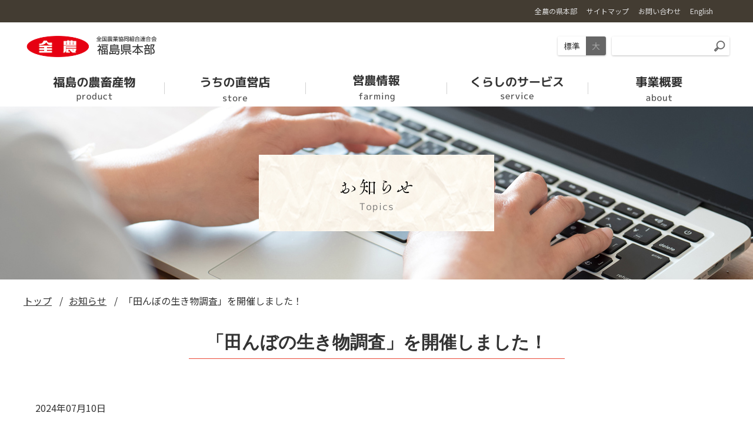

--- FILE ---
content_type: text/html
request_url: https://www.zennoh.or.jp/fs/topics/2024/101163.html
body_size: 23571
content:
<!DOCTYPE html>
<html lang="ja">
	<head>
		<meta charset="UTF-8">
		<title>「田んぼの生き物調査」を開催しました！ | お知らせ | ＪＡ全農福島</title>
		<meta name="keywords" content="全農,福島,ＪＡ,全国農業協同組合連合会">
<meta name="description" content="JA全農福島のオフィシャルサイトです。JA全農福島は農協グループの農畜産物の流通のまとめ役として、消費者のみなさまと農家の方々との橋渡しをしています。">
<meta name="format-detection" content="telephone=no"><script>
(function(ua){
	var codeForTabled = '<meta name="viewport" content="width=1240">';
	var codeForNotTabled = '<meta name="viewport" content="width=device-width">';
	if (ua.indexOf('ipad') >= 0 || (ua.indexOf('macintosh') >= 0 && navigator.standalone != null) || (ua.indexOf('android') >= 0 && ua.indexOf('mobile') < 0)){
		document.write(codeForTabled);
	}else{
		document.write(codeForNotTabled);
	}
})(navigator.userAgent.toLowerCase());
</script>
<link rel="shortcut icon" href="/favicon.ico"/>
<link rel="stylesheet" href="/fs/shared/js/lib/mmenu/jquery.mmenu.all.css" media="print, screen and (max-width:999px)"/>
<link rel="stylesheet" href="/fs/shared/css/mmenu.css" media="print, screen and (max-width:999px)"/>
<link rel="stylesheet" href="/fs/shared/css/lib/medium.css" title="medium"/>
<link rel="alternate stylesheet" href="/fs/shared/css/lib/large.css" title="large"/>
<link rel="stylesheet" href="/fs/shared/css/global_header.css"/>
<link rel="stylesheet" href="/fs/shared/css/common.css"/><link href="https://fonts.googleapis.com/css?family=Noto+Sans+JP:400,700|Noto+Serif+JP:400,700&display=swap&subset=japanese" rel="stylesheet">
<link rel="stylesheet" href="/fs/shared/css/lib/responsive-tables.css"/>
<link rel="stylesheet" href="/fs/shared/css/lib/slick/slick.css" media="all"/>

<link rel="stylesheet" href="/fs/shared/css/lib/slick/slick-theme.css" media="all"/>
<script src="/fs/shared/js/lib/jquery.min.js"></script>
<script src="/fs/shared/js/lib/jquery.easing.1.3.js"></script>
<script src="/fs/shared/js/common.js"></script>
<script src="/fs/shared/js/lib/mmenu/jquery.mmenu.all.min.js"></script>
<script src="/fs/shared/js/lib/imagesloaded.pkgd.min.js"></script>
<script src="/fs/shared/js/lib/responsive-tables.js"></script>
<script src="/fs/shared/js/lib/slick/slick.js"></script>
<script src="/fs/shared/js/lib/jquery.rwdImageMaps.min.js" defer></script>
<script>
	$(function(){
	  $('img[usemap]').rwdImageMaps();
	});
</script>
<!-- Global site tag (gtag.js) - Google Analytics -->
<script async src="https://www.googletagmanager.com/gtag/js?id=UA-119975343-48"></script>
<script>
  window.dataLayer = window.dataLayer || [];
  function gtag(){dataLayer.push(arguments);}
  gtag('js', new Date());

  gtag('config', 'UA-119975343-48');
</script>

        <link rel="stylesheet" href="/fs/shared/css/detail.css" media="all">
	</head>
	<body>
		<div class="root">
            
<div class="header_container" id="header_container">
  <header class="header MM-FIXED" id="header">
    <div class="skip">
      <p><a href="#main_content" title="ナビゲーションを飛ばす">このページの本文へ移動</a></p>
    </div><a class="open_menu" id="open_menu" href="#drawer">
      <div class="mmenu_btn"><span></span><span></span><span></span></div></a>
<div class="global-header sub-header">
  <div class="container">
    <div class="sub-header-inner">
      <div class="sub-header-nav">
        <ul class="nav-list">
          <li class="nav-item"><a class="nav-link" href="https://www.zennoh.or.jp/about/network/pref/" target="_blank"><span class="nav-link-txt">全農の県本部</span></a></li>
          <li class="nav-item"><a class="nav-link" href="/fs/sitemap/"><span class="nav-link-txt">サイトマップ</span></a></li>
          <li class="nav-item"><a class="nav-link" href="https://form.ja-group.or.jp/ja022/contact"><span class="nav-link-txt">お問い合わせ</span></a></li>
          <li class="nav-item lang"><a class="nav-link" href="https://www.zennoh.or.jp/english/" target="_blank"><span class="nav-link-txt">English</span></a></li>
        </ul>
      </div>
    </div>
  </div>
</div>
    <div class="container">
      <div class="header-1">
        <div class="header-1-l">
          <div class="header-logo">
            <h1><a href="/fs/"><img src="/fs/shared/img/logo.png" alt="全国農業協同組合連合会 福島県本部"/></a></h1>
          </div>
        </div>
        <div class="header-1-r">
          <div class="header-fontsize">
            <ul class="fontsize fontsize-medium">
              <li><a class="_m" href="#" data-csstitle="medium">標準</a></li>
              <li><a class="_l" href="#" data-csstitle="large">大</a></li>
            </ul>
          </div>
          <div class="header-search">
            <form class="search" action="https://www.google.co.jp/search" method="get">
              <input type="text" placeholder="" name="q" title="サイト内検索" value=""/>
              <button type="submit"></button>
              <input type="hidden" value="UTF-8" name="ie"/>
              <input type="hidden" value="UTF-8" name="oe"/>
              <input type="hidden" value="ja" name="hl"/>
              <input type="hidden" value="https://www.zennoh.or.jp/fs/" name="sitesearch"/>
            </form>
          </div>
        </div>
      </div>
      <div class="header-2">
        <div class="header-nav">
<nav class="gnav" id="menu">
  <ul>
    <li class="init"><a class="js-open_gnav_sub" href="/fs/product/" data-gnav-sub="1">
        <div class="gnav-text _product">福島の農畜産物</div></a></li>
    <li class="init"><a class="js-open_gnav_sub" href="/fs/store/" data-gnav-sub="2">
        <div class="gnav-text _store">うちの直営店</div></a></li>
    <li class="init"><a class="js-open_gnav_sub" href="/fs/farming/" data-gnav-sub="3">
        <div class="gnav-text _farming">営農情報</div></a></li>
    <li class="init"><a class="js-open_gnav_sub" href="/fs/service/" data-gnav-sub="4">
        <div class="gnav-text _service">くらしのサービス</div></a></li>
    <li class="init"><a class="js-open_gnav_sub" href="/fs/about/" data-gnav-sub="5">
        <div class="gnav-text _ja">事業概要</div></a></li>
  </ul>
</nav></div>
      </div>
    </div>
<div class="gnav_sub_area" id="js-gnav_sub_area">
  <div class="gnav_sub_area__inner">
    <div class="js-slider js-slider-gnav">
      <div class="slick-slide" id="gnav_sub1">
        <div class="container">
          <div class="gnav_sub">
            <ul class="gnav_sub__list">
              <li><a href="/fs/product/">福島の農畜産物のトップへ</a></li>
<li><a href="/fs/product/rice/">お米</a></li>
<li><a href="/fs/product/meat/">お肉</a></li>
<li><a href="/fs/product/seasons/">旬果旬菜</a></li>
<li><a href="/fs/product/milk.html">乳製品</a></li>
            </ul>
          </div>
        </div>
      </div>
      <div class="slick-slide" id="gnav_sub2">
        <div class="container">
          <div class="gnav_sub">
            <ul class="gnav_sub__list">
              <li><a href="/fs/store/">うちの直営店のトップへ</a></li>
<li><a href="/fs/store/gyuhou.html">牛豊</a></li>
<li><a href="/fs/store/aizyokan.html">愛情館</a></li>
<li><a href="https://www.ja-town.com/shop/c/c2501/" target="_blank"><span class="ext">ＪＡタウン</span></a></li>
            </ul>
          </div>
        </div>
      </div>
      <div class="slick-slide" id="gnav_sub3">
        <div class="container">
          <div class="gnav_sub">
            <ul class="gnav_sub__list">
              ﻿<li><a href="/fs/farming/">営農情報のトップへ</a></li>
<li><a href="/fs/farming/topics.html">営農情報</a></li>
<li><a href="/fs/farming/pdf/manual_01.pdf" target="_blank"><span class="pdf_white">農福連携マニュアル</span></a></li>
<li><a href="https://www.jtbbwt.com/files/user/nohmeets/index.html" target="_blank"><span class="ext">労働力支援の取り組み</span></a></li>
<li><a href="/fs/farming/tokubetsu/">特別栽培農産物業務案内</a></li>
<li><a href="/fs/farming/excel/seri202602.xls" target="_blank"><span class="pdf_white">次回セリ市の情報</span></a></li>
<li><a href="/fs/farming/pdf/shikyou202601.pdf" target="_blank"><span class="pdf_white">家畜市場の市況情報</span></a></li>
<li><a href="/fs/farming/pdf/nittei07.pdf" target="_blank"><span class="pdf_white">家畜市場開設日</span></a></li>
<li><a href="/fs/farming/engei.html">えんげい通信</a></li>
<li><a href="/fs/farming/nouki">農業機械情報</a></li>
<li><a href="/fs/farming/hiryou/">肥料農薬事業</a></li>
            </ul>
          </div>
        </div>
      </div>
      <div class="slick-slide" id="gnav_sub4">
        <div class="container">
          <div class="gnav_sub">
            <ul class="gnav_sub__list">
              ﻿<li><a href="/fs/service/">くらしのサービスのトップへ</a>
</li>
<li><a href="/fs/service/ja-ss.html">ＪＡ-ＳＳ</a></li>
<li><a href="https://www.zennoh.or.jp/services/gas/" target="_blank">
<span class="ext">クミアイプロパン</span></a></li>
<li><a href="https://zennoh-energy.co.jp/ja-denki/" target="_blank">
<span class="ext">ＪＡでんき</span></a></li>
<li><a href="http://jalcf.jp/services/fureai/fureai12/" target="_blank">
<span class="ext">ふれあい食材</span></a></li><li><a href="http://jalcf.jp/services/fukushi/" target="_blank">
<span class="ext">福祉用具情報</span></a></li>
<li><a href="http://jalcf.jp/services/kurashi/" target="_blank">
<span class="ext">葬儀・斎場案内</span></a></li>
<li><a href="http://www.fnk-syunou.jp/" target="_blank">
<span class="ext">新規就農希望者の方へ</span></a></li>
            </ul>
          </div>
        </div>
      </div>
      <div class="slick-slide" id="gnav_sub5">
        <div class="container">
          <div class="gnav_sub">
            <ul class="gnav_sub__list">
              ﻿<li><a href="/fs/about/">事業概要のトップへ</a></li>
<li><a href="/fs/about/gaiyou.html">概要</a></li>
<li><a href="/fs/about/organization.html">組織・機構</a></li>
<li><a href="/fs/about/pdf/2025zigyouannai.pdf" target="_blank"><span class="pdf_white">事業案内</span></a></li>
<li><a href="/fs/about/department.html">各部紹介</a></li>
<li><a href="/fs/about/logo.html">ロゴマーク・キャラクター</a></li>
<li><a href="/fs/about/office.html">事業所・施設一覧</a></li>
<li><a href="" target="_blank"><span class="ext">休止中</span></a></li>
<li><a href="/fs/about/sr.html">SR活動</a></li>
<li><a href="https://zennoh-fukushima-recruit.jp/">採用情報</a></li>
            </ul>
          </div>
        </div>
      </div>
    </div>
  </div>
</div>
  </header>
</div>
            <div class="pagetitle_line" style="background-image: url('/fs/shared/img/bg_information.jpg');">
                <div class="container">
                    <h2 class="title"><img src="/fs/shared/img/h2_topics.png" alt="お知らせ"></h2>
                </div>
            </div>
			<div class="breadcrumb_area">
				<div class="container">
					<ul class="bread_crumb cancel">
						<li><a class="node" href="/fs/">トップ</a></li>
						<li><a class="node" href="/fs/topics/">お知らせ</a></li>
						<li>「田んぼの生き物調査」を開催しました！</li>
					</ul>
				</div>
			</div>
			<div class="main_content" id="main_content">
				<div class="container">
					<section>
						<div>
							<h2><span>「田んぼの生き物調査」を開催しました！</span></h2>
						</div>
                        <div class="cms_news_detail__info  newsline nohover content_section _sm">
									<div class="cms_news_detail__info__1">
										<div>2024年07月10日</div>
										<div></div>
									</div>
									<div class="cate cate_list"></div>
								</div>
								<section class="inews_area">
									<div class="content_section  mt-content cms_content">
										
										
										
										
										
										
										
										
										
										
<div class="section01">
	<div class="mb20 c_main"><p>　令和６年７月２日（火）に会津美里町立宮川小学校の５年生による「田んぼの生き物調査」が実施されました。</p>
<p><br />　調査を実施する田んぼは、無農薬栽培をしており、さまざまな種類の生き物が生息しています。<br />子どもたちは「そこ動いた！」、「捕まえたよ！」とヤゴやオタマジャクシなどさまざまな生き物を捕まえました。<br />１時間ほど生き物を探したあとは、綺麗な水に移し替え、グループごとに図鑑とにらめっこ。<br />　また、生き物調査中に発見したカエルの卵に子どもたちは興味津々。<br />授業の最後は、捕まえた生き物を優しくリリースしました。<br />宮川小学校では、秋には稲刈りも実施する予定です。</p>
<p><br />　JA全農福島は田んぼの生き物調査を通じて、次世代に対する農業への理解醸成に努めています。</p>
<span class="mt-enclosure mt-enclosure-image" style="display: inline;"><img alt="" src="/fs/topics/%E5%AE%AE%E5%B7%9D%E5%B0%8F%E5%AD%A6%E6%A0%A1%E3%80%80%E3%82%B9%E3%82%BF%E3%83%BC%E3%83%88.JPG" width="666" height="500" style="display: block; margin-left: auto; margin-right: auto;" /></span>
<p style="text-align: center;">生き物探しスタート！</p>
<p style="text-align: center;"></p>
<span class="mt-enclosure mt-enclosure-image" style="display: inline;">
<p><img alt="" src="/fs/topics/%E5%AE%AE%E5%B7%9D%E5%B0%8F%E5%AD%A6%E6%A0%A1%E3%80%80%E3%81%9D%E3%83%BC%E3%81%A3%E3%81%A8.JPG" width="666" height="500" style="display: block; margin-left: auto; margin-right: auto;" /></p>
<p style="text-align: center;">逃げないように「そ～っと」</p>
<p></p>
<p></p>
</span><span class="mt-enclosure mt-enclosure-image" style="display: inline;">
<p><img alt="" src="/fs/topics/%E5%AE%AE%E5%B7%9D%E5%B0%8F%E5%AD%A6%E6%A0%A1%E3%80%80%E5%9B%B3%E9%91%91.JPG" width="666" height="500" style="display: block; margin-left: auto; margin-right: auto;" /></p>
<p style="text-align: center;">どんな生き物がいるかな～？</p>
<p style="text-align: center;"></p>
</span><span class="mt-enclosure mt-enclosure-image" style="display: inline;">
<p style="text-align: center;"></p>
<p style="text-align: center;"></p>
</span><span class="mt-enclosure mt-enclosure-image" style="display: inline;"><img alt="" src="/fs/topics/%E5%AE%AE%E5%B7%9D%E5%B0%8F%E5%AD%A6%E6%A0%A1%E3%80%80%E3%82%AB%E3%82%A8%E3%83%AB%E3%81%AE%E5%8D%B5.JPG" width="667" height="500" style="display: block; margin-left: auto; margin-right: auto;" /></span><span class="mt-enclosure mt-enclosure-image" style="display: inline;">
<p style="text-align: center;">卵に興味深々な子どもたち</p>
</span></div>
	
	
	
	
	
	
    
    
	
	
	<!-- /section01-->
</div>

									</div>
                                </section>
					</section>
				</div>
			</div>
            ﻿
<footer class="footer">
  <div class="footer-1">
    <div class="container">
      <div class="footer-bannerlist">
        <ul>
          
<li><a href="https://www.ja-town.com/shop/c/c2501/" target="_blank"><img src="/fs/shared/img/banner_jatown.png" alt="ＪＡタウン"/></a></li>
          
<li><a href="https://www.gyuhou.jp/" target="_blank"><img src="/fs/shared/img/banner_gyuhou.png" alt="牛農"/></a></li>
          
<li><a href="https://www.zennoh.or.jp/shop/detail/post-84.html" target="_blank"><img src="/fs/shared/img/banner_casaro.png" alt="カザロ"/></a></li>
          
<li><a href="/fs/store/aizyokan.html"><img src="/fs/shared/img/banner_aijoukan.png" alt="愛情館"/></a></li>

        </ul>
      </div>
      <div class="footer-bannerslider">
        <div class="fbanner_arrows" id="fbanner_arrows"></div>
        <div class="fbanner js-slider js-slider-fbanner">

<div class="li slick-slide"><a href="https://midori-kosan.com/" target="_blank"><img src="/fs/shared/img/banner_midorikosan.png" alt="美土里耕産"/></a></div>

<div class="li slick-slide"><a href="https://www.zennoh.or.jp/information/privacy/index.html/" target="_blank"><img src="/fs/shared/img/banner_kojinjyouhou.png" alt="個人情報保護方針"/></a></div>

<div class="li slick-slide"><a href="https://www.zennoh.or.jp/publish/sns/social-policy.html/" target="_blank"><img src="/fs/shared/img/banner_socialmedia.png" alt="ソーシャルメディアポリシー"/></a></div>


<div class="li slick-slide"><a href="https://tohoku-project.com/" target="_blank"><img src="/fs/shared/img/banner_touhoku.png" alt="全農東北プロジェクト"/></a></div>

           
<div class="li slick-slide"><a href="https://t.bme.jp/bm/p/f/tf.php?id=zennoh_fs&task=regist" target="_blank"><img src="/fs/shared/img/banner_mailmagazine.png" alt="メールマガジン登録"/></a></div>
          
<div class="li slick-slide"><a href="http://www.kfb.co.jp/tv/jch/weather/" target="_blank"><img src="/fs/shared/img/banner_yohou.png" alt="天気予報"/></a></div>
          
<div class="li slick-slide"><a href="https://www.zennoh-weekly.jp/" target="_blank"><img src="/fs/shared/img/banner_zennohweekly.png" alt="ＪＡ全農ウィークリー"/></a></div>

<div class="li slick-slide"><a href="https://ntour.jp/e-tabibiyori/" target="_blank"><img src="/fs/shared/img/banner_ntour.png" alt="NTOUR"/></a></div>
                     
</div>
      </div>
    </div>
  </div>
  <div class="footer-2">
    <div class="scroll_to_top" id="scroll_to_top"><a href="#top">
        
<div class="_inner"><img src="/fs/shared/img/scroll_to_top.png" alt="PAGE TOP"/></div></a></div>
    <div class="container">
      <div class="footer-2-inner">
        
<div class="footer-copyright">Copyright © ZEN-NOH FUKUSHIMA All Right Reserved.</div>
        <div class="footer-menu">
          <ul>
            
<li><a href="/fs/term/">サイトのご利用にあたって</a></li>
            <li><a href="/fs/sitemap/">サイトマップ</a></li>
            
<li><a href="https://form.ja-group.or.jp/ja022/contact">お問い合わせ</a></li>
          </ul>
        </div>
        
<div class="footer-logo"><a href="/fs/"><img src="/fs/shared/img/logo_footer.png" alt="事業概要"/></a></div>
      
</div>
    </div>
  </div>
</footer>



		</div>
<nav class="drawer pc_none" id="drawer">
  <ul>
    <li class="drawer__li"><a class="drawer__a" href="">福島の農畜産物</a>
      <ul><li><a href="/fs/product/">福島の農畜産物のトップへ</a></li>
<li><a href="/fs/product/rice/">お米</a></li>
<li><a href="/fs/product/meat/">お肉</a></li>
<li><a href="/fs/product/seasons/">旬果旬菜</a></li>
<li><a href="/fs/product/milk.html">乳製品</a></li></ul>
    </li>
    <li class="drawer__li"><a class="drawer__a" href="">うちの直営店</a>
      <ul><li><a href="/fs/store/">うちの直営店のトップへ</a></li>
<li><a href="/fs/store/gyuhou.html">牛豊</a></li>
<li><a href="/fs/store/aizyokan.html">愛情館</a></li>
<li><a href="https://www.ja-town.com/shop/c/c2501/" target="_blank"><span class="ext">ＪＡタウン</span></a></li></ul>
    </li>
    <li class="drawer__li"><a class="drawer__a" href="">営農情報</a>
      <ul>﻿<li><a href="/fs/farming/">営農情報のトップへ</a></li>
<li><a href="/fs/farming/topics.html">営農情報</a></li>
<li><a href="/fs/farming/pdf/manual_01.pdf" target="_blank"><span class="pdf_white">農福連携マニュアル</span></a></li>
<li><a href="https://www.jtbbwt.com/files/user/nohmeets/index.html" target="_blank"><span class="ext">労働力支援の取り組み</span></a></li>
<li><a href="/fs/farming/tokubetsu/">特別栽培農産物業務案内</a></li>
<li><a href="/fs/farming/excel/seri202602.xls" target="_blank"><span class="pdf_white">次回セリ市の情報</span></a></li>
<li><a href="/fs/farming/pdf/shikyou202601.pdf" target="_blank"><span class="pdf_white">家畜市場の市況情報</span></a></li>
<li><a href="/fs/farming/pdf/nittei07.pdf" target="_blank"><span class="pdf_white">家畜市場開設日</span></a></li>
<li><a href="/fs/farming/engei.html">えんげい通信</a></li>
<li><a href="/fs/farming/nouki">農業機械情報</a></li>
<li><a href="/fs/farming/hiryou/">肥料農薬事業</a></li></ul>
    </li>
    <li class="drawer__li"><a class="drawer__a" href="">くらしのサービス</a>
      <ul>﻿<li><a href="/fs/service/">くらしのサービスのトップへ</a>
</li>
<li><a href="/fs/service/ja-ss.html">ＪＡ-ＳＳ</a></li>
<li><a href="https://www.zennoh.or.jp/services/gas/" target="_blank">
<span class="ext">クミアイプロパン</span></a></li>
<li><a href="https://zennoh-energy.co.jp/ja-denki/" target="_blank">
<span class="ext">ＪＡでんき</span></a></li>
<li><a href="http://jalcf.jp/services/fureai/fureai12/" target="_blank">
<span class="ext">ふれあい食材</span></a></li><li><a href="http://jalcf.jp/services/fukushi/" target="_blank">
<span class="ext">福祉用具情報</span></a></li>
<li><a href="http://jalcf.jp/services/kurashi/" target="_blank">
<span class="ext">葬儀・斎場案内</span></a></li>
<li><a href="http://www.fnk-syunou.jp/" target="_blank">
<span class="ext">新規就農希望者の方へ</span></a></li></ul>
    </li>
    <li class="drawer__li"><a class="drawer__a" href="">事業概要</a>
      <ul>﻿<li><a href="/fs/about/">事業概要のトップへ</a></li>
<li><a href="/fs/about/gaiyou.html">概要</a></li>
<li><a href="/fs/about/organization.html">組織・機構</a></li>
<li><a href="/fs/about/pdf/2025zigyouannai.pdf" target="_blank"><span class="pdf_white">事業案内</span></a></li>
<li><a href="/fs/about/department.html">各部紹介</a></li>
<li><a href="/fs/about/logo.html">ロゴマーク・キャラクター</a></li>
<li><a href="/fs/about/office.html">事業所・施設一覧</a></li>
<li><a href="" target="_blank"><span class="ext">休止中</span></a></li>
<li><a href="/fs/about/sr.html">SR活動</a></li>
<li><a href="https://zennoh-fukushima-recruit.jp/">採用情報</a></li></ul>
    </li>
    <li class="drawer__bottom">
      <span class="drawer__bottom__li"><a class="link" href="/fs/term/">サイトのご利用にあたって</a></span>
      <span class="drawer__bottom__li"><a class="link" href="https://www.zennoh.or.jp/about/network/pref/" target="_blank">全農の県本部</a></span>
      <span class="drawer__bottom__li"><a class="link" href="/fs/sitemap/">サイトマップ</a></span>
      <span class="drawer__bottom__li"><a class="link" href="https://form.ja-group.or.jp/ja022/contact">お問い合わせ</a></span>
      <form class="drawer__search" action="//www.google.co.jp/search" method="get"><span class="search">
          <input type="text" placeholder="" name="q" title="サイト内検索" value=""/>
          <button type="submit"></button>
          <input type="hidden" value="UTF-8" name="ie"/>
          <input type="hidden" value="UTF-8" name="oe"/>
          <input type="hidden" value="ja" name="hl"/>
          <input type="hidden" value="https://www.zennoh.or.jp/fs/" name="sitesearch"/></span></form>
    </li>
  </ul>
</nav>
	</body>
</html>




--- FILE ---
content_type: text/css
request_url: https://www.zennoh.or.jp/fs/shared/css/global_header.css
body_size: 1970
content:
.header {
	position: absolute;
	left: 0;
	width: 100%;
}

@media screen and (min-width: 768px), print {
	.header {
		top: 38px;
	}
}

@media screen and (max-width: 767px) {
	.header {
		top: 0;
	}
}

.global-header {
	background-color: #433C32;
	display: block;
	margin: 0 auto;
	position: absolute;
	height: 38px;
	left: 0;
	top: -38px;
	width: 100%;
	z-index: 6;
}

.global-header a {
	color: #fff;
}

.global-header a:hover {
	color: #fff;
}

.global-header > .container {
	height: 100%;
	padding-left: 0;
	padding-right: 0;
}

.global-header .sub-header-inner {
	align-content: flex-start;
	align-items: stretch;
	display: flex;
	justify-content: flex-start;
	height: 100%;
	padding-right: 0;
}

.global-header .sub-header-link {
	border-right: 1px solid #626160;
	align-items: center;
	display: flex;
	height: 38px;
	padding: 0 16px;
	transition: opacity .2s ease;
}

.global-header .sub-header-link:hover {
	opacity: .5;
}

.global-header .sub-header-link .sub-header-link-txt {
	font-size: 0.813rem;
}

.global-header .sub-header-consumer .sub-header-link {
	height: 38px;
	padding-left: 20px;
	transition: opacity .2s ease;
}

.global-header .sub-header-consumer .sub-header-link:hover {
	opacity: .5;
}

.global-header .sub-header-nav {
	margin-left: auto;
	margin-right: 0;
	padding-right: 20px;
}

.global-header .sub-header-nav > .nav-list {
	align-content: flex-start;
	align-items: stretch;
	display: flex;
	justify-content: flex-end;
	height: 100%;
}

.global-header .sub-header-nav > .nav-list .nav-link {
	align-items: center;
	color: #ddd;
	display: flex;
	height: 38px;
	padding: 0 8px;
	transition: opacity .2s ease;
}

.global-header .sub-header-nav > .nav-list .nav-link:hover {
	opacity: .5;
}

.global-header .sub-header-nav > .nav-list .nav-link .nav-link-txt {
	font-size: 0.750rem;
}

/*# sourceMappingURL=global_header.css.map */


--- FILE ---
content_type: text/css
request_url: https://www.zennoh.or.jp/fs/shared/css/common.css
body_size: 141576
content:
@charset "UTF-8";
/*! normalize.css v5.0.0 | MIT License | github.com/necolas/normalize.css */
/**
 * 1. Change the default font family in all browsers (opinionated).
 * 2. Correct the line height in all browsers.
 * 3. Prevent adjustments of font size after orientation changes in
 *    IE on Windows Phone and in iOS.
 */
/* Document
   ========================================================================== */
html {
  font-family: sans-serif; /* 1 */
  line-height: 1.15; /* 2 */
  -ms-text-size-adjust: 100%; /* 3 */
  -webkit-text-size-adjust: 100%; /* 3 */
}

/* Sections
   ========================================================================== */
/**
 * Remove the margin in all browsers (opinionated).
 */
body {
  margin: 0;
}

/**
 * Add the correct display in IE 9-.
 */
article,
aside,
footer,
header,
nav,
section {
  display: block;
}

/**
 * Correct the font size and margin on `h1` elements within `section` and
 * `article` contexts in Chrome, Firefox, and Safari.
 */
h1 {
  font-size: 2em;
  margin: 0.67em 0;
}

/* Grouping content
   ========================================================================== */
/**
 * Add the correct display in IE 9-.
 * 1. Add the correct display in IE.
 */
figcaption,
figure,
main { /* 1 */
  display: block;
}

/**
 * Add the correct margin in IE 8.
 */
figure {
  margin: 1em 40px;
}

/**
 * 1. Add the correct box sizing in Firefox.
 * 2. Show the overflow in Edge and IE.
 */
hr {
  -webkit-box-sizing: content-box;
          box-sizing: content-box; /* 1 */
  height: 0; /* 1 */
  overflow: visible; /* 2 */
}

/**
 * 1. Correct the inheritance and scaling of font size in all browsers.
 * 2. Correct the odd `em` font sizing in all browsers.
 */
pre {
  font-family: monospace, monospace; /* 1 */
  font-size: 1em; /* 2 */
}

/* Text-level semantics
   ========================================================================== */
/**
 * 1. Remove the gray background on active links in IE 10.
 * 2. Remove gaps in links underline in iOS 8+ and Safari 8+.
 */
a {
  background-color: transparent; /* 1 */
  -webkit-text-decoration-skip: objects; /* 2 */
}

/**
 * Remove the outline on focused links when they are also active or hovered
 * in all browsers (opinionated).
 */
a:active,
a:hover {
  outline-width: 0;
}

/**
 * 1. Remove the bottom border in Firefox 39-.
 * 2. Add the correct text decoration in Chrome, Edge, IE, Opera, and Safari.
 */
abbr[title] {
  border-bottom: none; /* 1 */
  text-decoration: underline; /* 2 */
  -webkit-text-decoration: underline dotted;
          text-decoration: underline dotted; /* 2 */
}

/**
 * Prevent the duplicate application of `bolder` by the next rule in Safari 6.
 */
b,
strong {
  font-weight: inherit;
}

/**
 * Add the correct font weight in Chrome, Edge, and Safari.
 */
b,
strong {
  font-weight: bolder;
}

/**
 * 1. Correct the inheritance and scaling of font size in all browsers.
 * 2. Correct the odd `em` font sizing in all browsers.
 */
code,
kbd,
samp {
  font-family: monospace, monospace; /* 1 */
  font-size: 1em; /* 2 */
}

/**
 * Add the correct font style in Android 4.3-.
 */
dfn {
  font-style: italic;
}

/**
 * Add the correct background and color in IE 9-.
 */
mark {
  background-color: #ff0;
  color: #000;
}

/**
 * Add the correct font size in all browsers.
 */
small {
  font-size: 80%;
}

/**
 * Prevent `sub` and `sup` elements from affecting the line height in
 * all browsers.
 */
sub,
sup {
  font-size: 75%;
  line-height: 0;
  position: relative;
  vertical-align: baseline;
}

sub {
  bottom: -0.25em;
}

sup {
  top: -0.5em;
}

/* Embedded content
   ========================================================================== */
/**
 * Add the correct display in IE 9-.
 */
audio,
video {
  display: inline-block;
}

/**
 * Add the correct display in iOS 4-7.
 */
audio:not([controls]) {
  display: none;
  height: 0;
}

/**
 * Remove the border on images inside links in IE 10-.
 */
img {
  border-style: none;
}

/**
 * Hide the overflow in IE.
 */
svg:not(:root) {
  overflow: hidden;
}

/* Forms
   ========================================================================== */
/**
 * 1. Change the font styles in all browsers (opinionated).
 * 2. Remove the margin in Firefox and Safari.
 */
button,
input,
optgroup,
select,
textarea {
  font-size: 100%; /* 1 */
  line-height: 1.15; /* 1 */
  margin: 0; /* 2 */
}

/**
 * Show the overflow in IE.
 * 1. Show the overflow in Edge.
 */
button,
input { /* 1 */
  overflow: visible;
}

/**
 * Remove the inheritance of text transform in Edge, Firefox, and IE.
 * 1. Remove the inheritance of text transform in Firefox.
 */
button,
select { /* 1 */
  text-transform: none;
}

/**
 * 1. Prevent a WebKit bug where (2) destroys native `audio` and `video`
 *    controls in Android 4.
 * 2. Correct the inability to style clickable types in iOS and Safari.
 */
button,
html [type=button],
[type=reset],
[type=submit] {
  -webkit-appearance: button; /* 2 */
}

/**
 * Remove the inner border and padding in Firefox.
 */
button::-moz-focus-inner,
[type=button]::-moz-focus-inner,
[type=reset]::-moz-focus-inner,
[type=submit]::-moz-focus-inner {
  border-style: none;
  padding: 0;
}

/**
 * Restore the focus styles unset by the previous rule.
 */
button:-moz-focusring,
[type=button]:-moz-focusring,
[type=reset]:-moz-focusring,
[type=submit]:-moz-focusring {
  outline: 1px dotted ButtonText;
}

/**
 * Change the border, margin, and padding in all browsers (opinionated).
 */
fieldset {
  border: 1px solid #c0c0c0;
  margin: 0 2px;
  padding: 0.35em 0.625em 0.75em;
}

/**
 * 1. Correct the text wrapping in Edge and IE.
 * 2. Correct the color inheritance from `fieldset` elements in IE.
 * 3. Remove the padding so developers are not caught out when they zero out
 *    `fieldset` elements in all browsers.
 */
legend {
  -webkit-box-sizing: border-box;
          box-sizing: border-box; /* 1 */
  color: inherit; /* 2 */
  display: table; /* 1 */
  max-width: 100%; /* 1 */
  padding: 0; /* 3 */
  white-space: normal; /* 1 */
}

/**
 * 1. Add the correct display in IE 9-.
 * 2. Add the correct vertical alignment in Chrome, Firefox, and Opera.
 */
progress {
  display: inline-block; /* 1 */
  vertical-align: baseline; /* 2 */
}

/**
 * Remove the default vertical scrollbar in IE.
 */
textarea {
  overflow: auto;
}

/**
 * 1. Add the correct box sizing in IE 10-.
 * 2. Remove the padding in IE 10-.
 */
[type=checkbox],
[type=radio] {
  -webkit-box-sizing: border-box;
          box-sizing: border-box; /* 1 */
  padding: 0; /* 2 */
}

/**
 * Correct the cursor style of increment and decrement buttons in Chrome.
 */
[type=number]::-webkit-inner-spin-button,
[type=number]::-webkit-outer-spin-button {
  height: auto;
}

/**
 * 1. Correct the odd appearance in Chrome and Safari.
 * 2. Correct the outline style in Safari.
 */
[type=search] {
  -webkit-appearance: textfield; /* 1 */
  outline-offset: -2px; /* 2 */
}

/**
 * Remove the inner padding and cancel buttons in Chrome and Safari on macOS.
 */
[type=search]::-webkit-search-cancel-button,
[type=search]::-webkit-search-decoration {
  -webkit-appearance: none;
}

/**
 * 1. Correct the inability to style clickable types in iOS and Safari.
 * 2. Change font properties to `inherit` in Safari.
 */
::-webkit-file-upload-button {
  -webkit-appearance: button; /* 1 */
  font: inherit; /* 2 */
}

/* Interactive
   ========================================================================== */
/*
 * Add the correct display in IE 9-.
 * 1. Add the correct display in Edge, IE, and Firefox.
 */
details,
menu {
  display: block;
}

/*
 * Add the correct display in all browsers.
 */
summary {
  display: list-item;
}

/* Scripting
   ========================================================================== */
/**
 * Add the correct display in IE 9-.
 */
canvas {
  display: inline-block;
}

/**
 * Add the correct display in IE.
 */
template {
  display: none;
}

/* Hidden
   ========================================================================== */
/**
 * Add the correct display in IE 10-.
 */
[hidden] {
  display: none;
}

html, body, div, span, applet, object, iframe, h1, h2, h3, h4, h5, h6, p, blockquote, pre, a, abbr, acronym, address, big, cite, code, del, dfn, em, img, ins, kbd, q, s, samp, small, strike, strong, sub, sup, tt, var, b, u, i, center, dl, dt, dd, ol, ul, li, fieldset, form, label, legend, table, caption, tbody, tfoot, thead, tr, th, td, article, aside, canvas, details, embed, figure, figcaption, footer, header, hgroup, menu, nav, output, ruby, section, summary, time, mark, audio, video {
  margin: 0;
  padding: 0;
  border: 0;
}

/**************************
Compass Text Replacement
*/
/**************************
Inline List
*/
/**************************
Inline Block List
*/
/**************************
horizontal-list
*/
/**************************
Bullets
*/
/* simple clearfix */
/**************************
@mixin for sprite
*/
/**************************
Compass Text Replacement
*/
/**************************
Inline List
*/
/**************************
Inline Block List
*/
/**************************
horizontal-list
*/
/**************************
Bullets
*/
/* simple clearfix */
/**************************
@mixin for sprite
*/
/***********************************************************************
 ***********************************************************************
 ***********************************************************************

## Foundation
ブラウザ仕様をフラットにする

文字色 : palette('color');
リンク : $link_color
ホバー : $hover_color

*/
body {
  -webkit-font-smoothing: antialiased;
}

html, body, div, span, applet, object, iframe, h1, h2, h3, h4, h5, h6, p, blockquote, pre, a, abbr, acronym, address, big, cite, code, del, dfn, em, img, ins, kbd, q, s, samp, small, strike, strong, sub, sup, tt, var, b, u, i, center, dl, dt, dd, ol, ul, li, fieldset, form, label, legend, table, caption, tbody, tfoot, thead, tr, th, td, article, aside, canvas, details, embed, figure, figcaption, footer, header, hgroup, menu, nav, output, ruby, section, summary, time, mark, audio, video {
  margin: 0;
  padding: 0;
  border: 0;
}

li {
  list-style: none;
}

input,
textarea {
  outline: 0;
}

input::-moz-placeholder {
  color: #999;
  opacity: 0.75;
}

input::-webkit-input-placeholder {
  color: #999;
  opacity: 0.75;
}

input:-ms-input-placeholder {
  color: #999;
  opacity: 0.75;
}

.none {
  display: none;
}

body {
  font-family: "Noto Sans JP", "ヒラギノ角ゴ ProN", "Hiragino Kaku Gothic ProN", "メイリオ", Meiryo, "ＭＳ Ｐゴシック", "MS PGothic", sans-serif;
  font-size: 1rem;
  line-height: 1.7;
  background: #fff;
  color: #333;
}

.gmap {
  width: 100%;
}
.gmap > iframe {
  max-width: 100%;
}
.gmap > img {
  max-width: 100%;
}

.gcalendar {
  max-width: 100%;
}
.gcalendar > iframe {
  max-width: 100%;
}
.gcalendar > img {
  max-width: 100%;
}

.twitter {
  overflow: hidden;
}
.twitter > iframe {
  margin-left: auto;
  margin-right: auto;
}

.img {
  max-width: 100%;
  display: block;
}

/***********************************************************************
 ***********************************************************************
 ***********************************************************************

## Utility - Cosmetic

ユーティリティー設定。
このサイト専用というわけでもない共通設定。

*/
/*

<div class="_h3">.bold</div>

太字。

	<span class="bold">太い文字</span><br>
	<span class="em">太い文字</span>

*/
em,
.bold,
.em {
  font-weight: bold;
  font-style: normal;
}

/*

<div class="_h3">.underline</div>

下線。

	<span class="underline">テキスト</span><br>

*/
.underline {
  text-decoration: underline;
}

/*

<div class="_h3">.red .caution</div>

赤文字。

	<span class="caution">赤い文字</span><br>
	<span class="red">赤い文字</span>

*/
.caution,
.red_text,
.text-red {
  color: #eb4a39;
  text-decoration-color: #eb4a39;
}

/*

<div class="_h3">.orange_text</div>

オレンジ文字。

	<span class="orange_text">オレンジ文字</span>

*/
.orange_text {
  color: #000;
  font-weight: bold;
}

.orange_text2 {
  color: #fcf0ef;
}

/*

<div class="_h3">.white_text</div>

白文字。

	<span class="white_text">オレンジ文字</span>

*/
.white_text {
  color: #fff;
}

/*

<div class="_h3">.blue_text</div>

時々使う青文字

	<div class="blue_text">テキスト</div>

*/
.blue_text {
  color: #000;
  font-weight: bold;
}

.small_text {
  font-size: 0.75rem;
}

/*

<div class="_h3">.yellow_text</div>

時々使う青文字

	<div class="yellow_text">テキスト</div>

*/
.yellow_text {
  color: #a67f07;
  font-weight: bold;
}

/*

<div class="_h3">.gray_text</div>

時々使う灰色文字

	<div class="gray_text">テキスト</div>

*/
.gray_text {
  color: #888;
}

/*

<div class="_h3">.pink_text</div>

ピンク文字

	<div class="pink_text">テキスト</div>

*/
.pink_text {
  color: #ff7bac;
}

/*

<div class="_h3">.center</div>

適当に中央によせたい。

3つ指定してます
margin-left: auto;
margin-right: auto;
text-align: center;

	<div class="center">テキスト</div>

*/
.center {
  display: block;
  margin-left: auto;
  margin-right: auto;
  text-align: center;
}

/*

<div class="_h3">.center_position</div>

画像を適当に中央によせたい。
親要素に relative が必要
width と height は個別に指定した方がいい

	<div class='line'>
		<img class="center_position" src="http://placehold.it/100x100" alt="">
	</div>

*/
.center_position {
  position: absolute;
  top: 50%;
  left: 50%;
  -webkit-transform: translate(-50%, -50%);
      -ms-transform: translate(-50%, -50%);
          transform: translate(-50%, -50%);
}

/*

<div class="_h3">.center_text</div>

text-align: right 。 float はしない。

	<div class="center_text">テキスト</div>

*/
.center_text {
  text-align: center;
}

/*

<div class="_h3">.right_text</div>

text-align: right 。 float はしない。

	<div class="right_text">テキスト</div>

*/
.right_text {
  text-align: right;
}

.float_right {
  float: right;
  padding-left: 0.2em;
  padding-bottom: 0.5em;
}

@media screen and (min-width: 1000px), print {
  .pc_float_right {
    float: right;
    padding-left: 0.2em;
    padding-bottom: 0.5em;
  }
}

.float_left {
  float: left;
  padding-right: 0.2em;
  padding-bottom: 0.5em;
}

.clear_both {
  clear: both;
}

/*

<div class="_h3">.clearfix</div>

	<div class="clearfix">テキスト</div>

*/
.clearfix::after {
  content: "";
  display: block;
  height: 0;
  clear: both;
  visibility: hidden;
}

.clearfix {
  display: inline-block;
}

* html .clearfix {
  height: 1%;
}

.clearfix {
  display: block;
}

/*

<div class="_h3">.clear</div>

clear: both; だけしたい時。

	<div class="clear">テキスト</div>

*/
.clear {
  clear: both;
}

/*

<div class="_h3">.no_text</div>

背景画像だけを表示して、テキストを吹き飛ばして非表示にしたい。 text-indent: 120%;
(下記例の info_title _hosp クラスはサンプルをわかりやすくするための指定。)

	<div class="info_title _hosp no_text">テキスト</div>

.no_text {
	text-indent: 120%;
	line-height: 0;
	white-space: nowrap;
	overflow: hidden;
	display: block;
}
*/
.no_text,
.hide-text {
  text-indent: -119988px;
  overflow: hidden;
  text-align: left;
}

/*

<div class="_h3">.on_opacity</div>

:hover で透明化する aタグ。 opacity はサイト統一と考えて、基本ここにしか書いていません。

	<a href="#" class="on_opacity">マウスオーバーで透明化するリンクテキスト</a>

*/
.on_opacity:hover {
  text-decoration: none;
  opacity: 0.7;
  -webkit-transition: 0.2s opacity;
  transition: 0.2s opacity;
}

/*

<div class="_h3">.ellipsis</div>

領域からはみ出た場合に「...」を表示する。ブラウザの挙動がおかしいのであまりにあてにしない。

	<div class="ellipsis" style="width: 100px;">長いテキスト長いテキスト長いテキスト長いテキスト</div>

*/
.ellipsis {
  text-overflow: ellipsis;
  overflow: hidden;
  white-space: nowrap;
}

/*

<div class="_h3">.no_wrap</div>

改行せず、領域を貫通するテキスト。 PCのために書く時、SPで改行をせず表示が壊れないかに注意。

	<div class="no_wrap">テキスト</div>

*/
.no_wrap {
  white-space: nowrap;
}

/*

<div class="_h3">.mb_1em</div>

*/
.root .main_content .mb-5 {
  margin-bottom: 5em !important;
}
.root .main_content .mb-4 {
  margin-bottom: 4em !important;
}
.root .main_content .mb-3 {
  margin-bottom: 3em !important;
}
.root .main_content .mb-2 {
  margin-bottom: 2em !important;
}
.root .main_content .mb-1_5 {
  margin-bottom: 1.5em !important;
}
.root .main_content .mb-1 {
  margin-bottom: 1em !important;
}
.root .main_content .mb-05 {
  margin-bottom: 0.5em !important;
}
.root .main_content .mb-0 {
  margin-bottom: 0 !important;
}
.root .main_content .mt-5 {
  margin-top: 5em !important;
}
.root .main_content .mt-4 {
  margin-top: 4em !important;
}
.root .main_content .mt-3 {
  margin-top: 3em !important;
}
.root .main_content .mt-2 {
  margin-top: 2em !important;
}
.root .main_content .mt-1_5 {
  margin-top: 1.5em !important;
}
.root .main_content .mt-1 {
  margin-top: 1em !important;
}
.root .main_content .mt-05 {
  margin-top: 0.5em !important;
}
.root .main_content .mt-0 {
  margin-top: 0 !important;
}
.root .main_content .ml-5 {
  margin-left: 5em !important;
}
.root .main_content .ml-4 {
  margin-left: 4em !important;
}
.root .main_content .ml-3 {
  margin-left: 3em !important;
}
.root .main_content .ml-2 {
  margin-left: 2em !important;
}
.root .main_content .ml-1_5 {
  margin-left: 1.5em !important;
}
.root .main_content .ml-1 {
  margin-left: 1em !important;
}
.root .main_content .ml-05 {
  margin-left: 0.5em !important;
}
.root .main_content .ml-0 {
  margin-left: 0 !important;
}
.root .main_content .mr-5 {
  margin-right: 5em !important;
}
.root .main_content .mr-4 {
  margin-right: 4em !important;
}
.root .main_content .mr-3 {
  margin-right: 3em !important;
}
.root .main_content .mr-2 {
  margin-right: 2em !important;
}
.root .main_content .mr-1_5 {
  margin-right: 1.5em !important;
}
.root .main_content .mr-1 {
  margin-right: 1em !important;
}
.root .main_content .mr-05 {
  margin-right: 0.5em !important;
}
.root .main_content .mr-0 {
  margin-right: 0 !important;
}
.root .main_content .my-5 {
  margin-top: 5em !important;
  margin-bottom: 5em !important;
}
.root .main_content .my-4 {
  margin-top: 4em !important;
  margin-bottom: 4em !important;
}
.root .main_content .my-3 {
  margin-top: 3em !important;
  margin-bottom: 3em !important;
}
.root .main_content .my-2 {
  margin-top: 2em !important;
  margin-bottom: 2em !important;
}
.root .main_content .my-1_5 {
  margin-top: 1.5em !important;
  margin-bottom: 1.5em !important;
}
.root .main_content .my-1 {
  margin-top: 1em !important;
  margin-bottom: 1em !important;
}
.root .main_content .my-05 {
  margin-top: 0.5em !important;
  margin-bottom: 0.5em !important;
}
.root .main_content .my-0 {
  margin-top: 0 !important;
  margin-bottom: 0 !important;
}
.root .main_content .mx-5 {
  margin-left: 5em !important;
  margin-right: 5em !important;
}
.root .main_content .mx-4 {
  margin-left: 4em !important;
  margin-right: 4em !important;
}
.root .main_content .mx-3 {
  margin-left: 3em !important;
  margin-right: 3em !important;
}
.root .main_content .mx-2 {
  margin-left: 2em !important;
  margin-right: 2em !important;
}
.root .main_content .mx-1_5 {
  margin-left: 1.5em !important;
  margin-right: 1.5em !important;
}
.root .main_content .mx-1 {
  margin-left: 1em !important;
  margin-right: 1em !important;
}
.root .main_content .mx-05 {
  margin-left: 0.5em !important;
  margin-right: 0.5em !important;
}
.root .main_content .mx-0 {
  margin-left: 0 !important;
  margin-right: 0 !important;
}
.root .main_content .pb-5 {
  padding-bottom: 5em !important;
}
.root .main_content .pb-4 {
  padding-bottom: 4em !important;
}
.root .main_content .pb-3 {
  padding-bottom: 3em !important;
}
.root .main_content .pb-2 {
  padding-bottom: 2em !important;
}
.root .main_content .pb-1_5 {
  padding-bottom: 1.5em !important;
}
.root .main_content .pb-1 {
  padding-bottom: 1em !important;
}
.root .main_content .pb-05 {
  padding-bottom: 0.5em !important;
}
.root .main_content .pb-0 {
  padding-bottom: 0 !important;
}
.root .main_content .pt-5 {
  padding-top: 5em !important;
}
.root .main_content .pt-4 {
  padding-top: 4em !important;
}
.root .main_content .pt-3 {
  padding-top: 3em !important;
}
.root .main_content .pt-2 {
  padding-top: 2em !important;
}
.root .main_content .pt-1_5 {
  padding-top: 1.5em !important;
}
.root .main_content .pt-1 {
  padding-top: 1em !important;
}
.root .main_content .pt-05 {
  padding-top: 0.5em !important;
}
.root .main_content .pt-0 {
  padding-top: 0 !important;
}
.root .main_content .pl-5 {
  padding-left: 5em !important;
}
.root .main_content .pl-4 {
  padding-left: 4em !important;
}
.root .main_content .pl-3 {
  padding-left: 3em !important;
}
.root .main_content .pl-2 {
  padding-left: 2em !important;
}
.root .main_content .pl-1_5 {
  padding-left: 1.5em !important;
}
.root .main_content .pl-1 {
  padding-left: 1em !important;
}
.root .main_content .pl-05 {
  padding-left: 0.5em !important;
}
.root .main_content .pl-0 {
  padding-left: 0 !important;
}
.root .main_content .pr-5 {
  padding-right: 5em !important;
}
.root .main_content .pr-4 {
  padding-right: 4em !important;
}
.root .main_content .pr-3 {
  padding-right: 3em !important;
}
.root .main_content .pr-2 {
  padding-right: 2em !important;
}
.root .main_content .pr-1_5 {
  padding-right: 1.5em !important;
}
.root .main_content .pr-1 {
  padding-right: 1em !important;
}
.root .main_content .pr-05 {
  padding-right: 0.5em !important;
}
.root .main_content .pr-0 {
  padding-right: 0 !important;
}
.root .main_content .py-5 {
  padding-top: 5em !important;
  padding-bottom: 5em !important;
}
.root .main_content .py-4 {
  padding-top: 4em !important;
  padding-bottom: 4em !important;
}
.root .main_content .py-3 {
  padding-top: 3em !important;
  padding-bottom: 3em !important;
}
.root .main_content .py-2 {
  padding-top: 2em !important;
  padding-bottom: 2em !important;
}
.root .main_content .py-1_5 {
  padding-top: 1.5em !important;
  padding-bottom: 1.5em !important;
}
.root .main_content .py-1 {
  padding-top: 1em !important;
  padding-bottom: 1em !important;
}
.root .main_content .py-05 {
  padding-top: 0.5em !important;
  padding-bottom: 0.5em !important;
}
.root .main_content .py-0 {
  padding-top: 0 !important;
  padding-bottom: 0 !important;
}
.root .main_content .px-5 {
  padding-left: 5em !important;
  padding-right: 5em !important;
}
.root .main_content .px-4 {
  padding-left: 4em !important;
  padding-right: 4em !important;
}
.root .main_content .px-3 {
  padding-left: 3em !important;
  padding-right: 3em !important;
}
.root .main_content .px-2 {
  padding-left: 2em !important;
  padding-right: 2em !important;
}
.root .main_content .px-1_5 {
  padding-left: 1.5em !important;
  padding-right: 1.5em !important;
}
.root .main_content .px-1 {
  padding-left: 1em !important;
  padding-right: 1em !important;
}
.root .main_content .px-05 {
  padding-left: 0.5em !important;
  padding-right: 0.5em !important;
}
.root .main_content .px-0 {
  padding-left: 0 !important;
  padding-right: 0 !important;
}

/*

<div class="_h3">.tel</div>

comment

	<div class="fot_m">外来診療</div>

*/
.tel_link {
  word-wrap: break-word;
}

/**************************
.image_radius
*/
.image_radius {
  border-radius: 25px;
}

.root .no_radius {
  border-radius: inherit;
}

/**************************
.skip
*/
.skip {
  border-style: none;
  height: 0;
  margin: 0;
  overflow: hidden;
  padding: 0;
  position: absolute;
  right: 0;
  top: 0;
  width: 0;
  z-index: 100;
}

.fb_page_container {
  margin-left: auto;
  margin-right: auto;
  text-align: center;
}

/**************************
Compass Text Replacement
*/
/**************************
Inline List
*/
/**************************
Inline Block List
*/
/**************************
horizontal-list
*/
/**************************
Bullets
*/
/* simple clearfix */
/**************************
@mixin for sprite
*/
/***********************************************************************
 ***********************************************************************
 ***********************************************************************

## Component - Base

コンポーネント設定。
各ページでよく使い回す記述。
このサイト専用の共通設定。


*/
/**************************
heading
*/
/**************************
.main_content
*/
.main_content ul:not(.cancel):not(:last-child) {
  margin-bottom: 1em;
}
.main_content ul:not(.cancel) > li {
  padding-left: 1.4em;
  margin-bottom: 0.3em;
  position: relative;
  top: 0;
  left: 0;
}
@media screen and (min-width: 1000px), print {
  .main_content ul:not(.cancel) > li {
    font-size: 1rem;
    line-height: 2;
  }
}
@media screen and (max-width: 999px) {
  .main_content ul:not(.cancel) > li {
    font-size: 0.938rem;
    line-height: 2;
  }
}
.main_content ul:not(.cancel) > li::before {
  content: "";
  display: block;
  position: absolute;
  left: 0.5em;
  width: 5px;
  height: 5px;
  background-color: #5f7714;
  border-radius: 2.5px;
}
@media screen and (min-width: 1000px), print {
  .main_content ul:not(.cancel) > li::before {
    top: 1.5ex;
  }
}
@media screen and (max-width: 999px) {
  .main_content ul:not(.cancel) > li::before {
    top: 1.6ex;
  }
}
.main_content ul:not(.cancel):not(.inline_block_list):not(.pc_inline_block_list) > li:last-child {
  margin-bottom: 0;
}
.main_content ol:not(.cancel) {
  list-style: none;
  counter-reset: num;
}
.main_content ol:not(.cancel):not(:last-child) {
  margin-bottom: 1em;
}
.main_content ol:not(.cancel) > li {
  padding-left: 1.4em;
  margin-bottom: 0.3em;
  position: relative;
  top: 0;
  left: 0;
}
@media screen and (min-width: 1000px), print {
  .main_content ol:not(.cancel) > li {
    font-size: 1rem;
    line-height: 2;
  }
}
@media screen and (max-width: 999px) {
  .main_content ol:not(.cancel) > li {
    font-size: 0.938rem;
    line-height: 2;
  }
}
.main_content ol:not(.cancel) > li::before {
  counter-increment: num;
  content: counter(num) ".";
  color: #5f7714;
  font-weight: normal;
  position: absolute;
  left: 0.1em;
  text-align: right;
  width: 1em;
}
.main_content ol:not(.cancel):not(.inline_block_list) > li:last-child {
  margin-bottom: 0;
}

.table {
  width: 100%;
  border-collapse: collapse;
  background-color: #fff;
}
.table:not(:last-child) {
  margin-bottom: 1em;
}
.table caption {
  display: none;
}
.table caption.cap {
  display: block;
  text-align: left;
  font-weight: bold;
  padding-bottom: 0.5em;
}
.table th,
.table td {
  vertical-align: top;
  font-weight: normal;
  border: 1px solid #999999;
  -webkit-box-sizing: border-box;
          box-sizing: border-box;
}
@media screen and (min-width: 1000px), print {
  .table th,
  .table th p,
  .table td,
  .table td p {
    line-height: 2;
  }
}
@media screen and (max-width: 999px) {
  .table th,
  .table th p,
  .table td,
  .table td p {
    line-height: 2;
  }
}
@media screen and (min-width: 1000px), print {
  .table th,
  .table td {
    padding: 0.5em 0.85em;
  }
}
@media screen and (max-width: 999px) {
  .table th,
  .table td {
    padding: 0.35em 0.4em;
    line-height: 1.5;
  }
}
.table th {
  background-color: #fef8f8;
  color: #333;
  font-weight: bold;
  text-align: left;
  vertical-align: middle;
  text-align: center;
}
.table td {
  background-color: #fff;
}
.table thead th {
  background-color: #fef8f8;
}
@media screen and (min-width: 1000px), print {
  .table tbody th {
    width: 200px;
  }
}
@media screen and (max-width: 999px) {
  .table tbody th {
    width: 120px;
  }
}

.responsive_table_area:not(:last-child) {
  margin-bottom: 1em;
}

.anotation {
  position: relative;
  top: 0;
  left: 0;
  line-height: 1.5;
  padding-left: 1.3em;
}
.anotation::before {
  content: "※";
  width: 1em;
  position: absolute;
  top: 0.04em;
  left: 0;
}
.anotation-red {
  color: #eb4a39;
}
.anotation-red::before {
  color: #eb4a39;
}
.anotation-black {
  color: #333;
}
.anotation-black::before {
  color: #333;
}
.anotation-right {
  float: right;
}

small.anotation::before {
  top: -0.2em;
}

/**************************

## - p

*/
/*

<div class="_h3">p</div>

*/
section p:not(:last-child) {
  margin-bottom: 1em;
}

p {
  color: #333;
}

@media screen and (min-width: 1000px), print {
  p {
    font-size: 1rem;
    line-height: 2;
  }
}
@media screen and (max-width: 999px) {
  p {
    font-size: 0.938rem;
    line-height: 2;
  }
}
/**************************
.content_section
*/
@media screen and (min-width: 1000px), print {
  .content_section:not(:last-child) {
    margin-bottom: 100px;
  }
  .content_section._sm:not(:last-child) {
    margin-bottom: 50px;
  }
  .content_section._sm2:not(:last-child) {
    margin-bottom: 25px;
  }
}
@media screen and (max-width: 999px) {
  .content_section:not(:last-child) {
    margin-bottom: 60px;
  }
  .content_section._sm:not(:last-child) {
    margin-bottom: 40px;
  }
  .content_section._sm2:not(:last-child) {
    margin-bottom: 30px;
  }
}
/**************************
.indent
*/
@media screen and (min-width: 1000px), print {
  .main_content .indent,
  .main_content .pc_indent {
    padding-left: 25px;
  }
}
@media screen and (max-width: 999px) {
  .main_content .indent {
    padding-left: 0;
    padding-right: 0;
  }
  .main_content .sp_indent {
    padding-left: 7.5px;
    padding-right: 7.5px;
  }
}

/**************************

## - a リンク設定

*/
/*

<div class="_h3">a</div>

基本のリンク設定

	<a href="#" class="a">テキスト</a>

*/
a {
  color: #333;
  text-decoration: none;
}
a:hover {
  color: #333;
}
section a {
  text-decoration: underline;
}
section a:hover {
  text-decoration: none;
}
section a.no_border {
  text-decoration: none;
}

.url {
  text-decoration: underline;
  color: #333;
  word-break: break-all;
}
.url:hover, .url:focus, .url:active {
  color: #333;
  text-decoration: none;
}

input:focus, input:active,
textarea:focus,
textarea:active {
  /*text-decoration: underline;*/
  outline: 2px solid #a6a6a6;
}

/*

<div class="_h3">.outlink</div>

外部リンク。後ろに矢印画像を表示する

	<a href="#" class="outlink">テキスト</a>

*/
.out::after,
.ext::after,
.outlink::after,
.icon_out::after,
.icon_ext::after {
  content: "";
  display: inline-block;
  background: url("../img/icon/ext.png") 0 center no-repeat transparent;
  background-size: 17px 20px;
  width: 17px;
  height: 20px;
  position: relative;
  top: 0.4em;
  left: 0;
  margin-left: 0.5em;
  margin-top: -10px;
}

.ext_white::after {
  content: "";
  display: inline-block;
  background: url("../img/icon/ext_white.png") 0 center no-repeat transparent;
  background-size: 18px 16px;
  width: 18px;
  height: 16px;
  position: relative;
  top: 0.25em;
  left: 0;
  margin-left: 0.5em;
  margin-top: -10px;
}

/**************************

## - .btn - 汎用ボタン

*/
/*

<div class="_h3">.btn</div>

汎用ボタン。

*/
.btn {
  display: inline-block;
  -webkit-box-align: center;
      -ms-flex-align: center;
          align-items: center;
  text-decoration: none;
  text-align: center;
  background-color: #eb4a39;
  color: #fff;
  line-height: 1.3;
  -webkit-box-sizing: border-box;
          box-sizing: border-box;
  position: relative;
  top: 0;
  left: 0;
  -webkit-transition: background-color 0.3s cubic-bezier(0.23, 1, 0.32, 1);
  transition: background-color 0.3s cubic-bezier(0.23, 1, 0.32, 1);
  min-height: 40px;
  min-width: 180px;
  font-size: 0.875rem;
  box-sizing: border-box;
  padding: 0.7em 1em 0.6em;
  padding-left: 30px;
}
.btn.ext::after {
  background-image: url("../img/icon/ext_white.png");
}
.btn::before {
  content: "";
  display: block;
  background: url("../img/icon/arrow/btn.png") 0 0 no-repeat transparent;
  background-size: 8px 14px;
  width: 8px;
  height: 14px;
  margin-top: -7px;
  position: absolute;
  top: 50%;
  left: 15px;
}
.main_content .btn {
  text-decoration: none;
}
.btn:hover {
  background-color: #c42514;
  color: #fff;
}
@media screen and (min-width: 1000px), print {
  .btn + .btn {
    margin-left: 20px;
  }
}
@media screen and (max-width: 999px) {
  .btn + .btn {
    margin-top: 20px;
  }
}
.btn-sm {
  background-color: #333;
  height: 40px;
  border-radius: 20px;
}
@media screen and (min-width: 1000px), print {
  .btn-sm {
    min-width: 200px;
    padding: 0.45em 40px 0.4em 15px;
  }
}
.btn-sm::before {
  background-image: url("../img/icon/arrow/btn2.png");
  width: 16px;
  height: 16px;
  background-size: cover;
  margin-top: -8px;
}
.btn-disable {
  pointer-events: inherit;
  opacity: 0.3;
}

button.btn {
  border: 0 none;
}

btn.btn-large,
input.btn-large {
  padding-top: 13px;
}
.root btn.btn-disabled,
.root input.btn-disabled {
  pointer-events: none;
  opacity: 0.4;
}
.root btn.btn-disabled:hover,
.root input.btn-disabled:hover {
  opacity: 0.4;
}

/*

<div class="_h3">.icon_pdf</div>

PDFアイコン

	<span class="icon_pdf">テキスト</span><br>
	<span class="icon_pdf_right">テキスト</span><br>
	<a href="#" class="btn _large __orange fot_db">
		<span class="icon_pdf2">テキスト</span>
	</a>

*/
.pdf::after,
.icon_pdf::after {
  content: "";
  display: inline-block;
  background: url("../img/icon/pdf.png") 0 center no-repeat transparent;
  background-size: 20px 22px;
  width: 20px;
  height: 22px;
  margin-left: 5px;
  position: relative;
  top: 0.4em;
  left: 0;
  margin-top: -1em;
}

.pdf_white::after {
  content: "";
  display: inline-block;
  background: url("../img/icon/pdf_white.png") 0 center no-repeat transparent;
  background-size: 20px 22px;
  width: 20px;
  height: 22px;
  margin-left: 5px;
  position: relative;
  top: 0.4em;
  left: 0;
  margin-top: -1em;
}

/*

## - list ul ol

<div class="_h3">.anotation_list</div>

※ をつけるリスト。
改行時に ※ padding を守る。

	<ul class="anotation_list">
		<li>16歳（高校生）以上の方の<br>診察となります。</li>
		<li>月2回の診療のため、お電話で診療日をご確認下さい。</li>
	</ul>

*/
.dl::before, .dl::after {
  content: "";
  display: table;
}
.dl::after {
  clear: both;
}
.dl dt {
  clear: left;
  position: relative;
  top: 0;
  left: 0;
  z-index: 2;
}
.dl dt::before {
  margin-right: 0.5em;
}
@media screen and (min-width: 1000px), print {
  .dl dt,
  .dl dd {
    float: left;
  }
}
.dl dt:last-child,
.dl dd:last-child {
  margin-bottom: 0;
}
.dl dd {
  width: 100%;
  -webkit-box-sizing: border-box;
          box-sizing: border-box;
}
.dl dd:not(:last-child) {
  padding-bottom: 0.3em;
}
@media screen and (max-width: 999px) {
  .dl dd:not(:last-child) {
    margin-bottom: 0.7em;
  }
}
@media screen and (min-width: 1000px), print {
  .dl-2em dt {
    width: 2em;
  }
  .dl-2em dt .h-inline {
    width: -1.5em;
  }
  .dl-2em dd {
    margin-left: -3em;
    padding-left: 3em;
  }
  .dl-3em dt {
    width: 3em;
  }
  .dl-3em dt .h-inline {
    width: -0.5em;
  }
  .dl-3em dd {
    margin-left: -4em;
    padding-left: 4em;
  }
  .dl-4em dt {
    width: 4em;
  }
  .dl-4em dt .h-inline {
    width: 0.5em;
  }
  .dl-4em dd {
    margin-left: -5em;
    padding-left: 5em;
  }
  .dl-5em dt {
    width: 5em;
  }
  .dl-5em dt .h-inline {
    width: 1.5em;
  }
  .dl-5em dd {
    margin-left: -6em;
    padding-left: 6em;
  }
  .dl-6em dt {
    width: 6em;
  }
  .dl-6em dt .h-inline {
    width: 2.5em;
  }
  .dl-6em dd {
    margin-left: -7em;
    padding-left: 7em;
  }
  .dl-7em dt {
    width: 7em;
  }
  .dl-7em dt .h-inline {
    width: 3.5em;
  }
  .dl-7em dd {
    margin-left: -8em;
    padding-left: 8em;
  }
  .dl-8em dt {
    width: 8em;
  }
  .dl-8em dt .h-inline {
    width: 4.5em;
  }
  .dl-8em dd {
    margin-left: -9em;
    padding-left: 9em;
  }
  .dl-10em dt {
    width: 10em;
  }
  .dl-10em dt .h-inline {
    width: 6.5em;
  }
  .dl-10em dd {
    margin-left: -11em;
    padding-left: 11em;
  }
  .dl-12em dt {
    width: 12em;
  }
  .dl-12em dt .h-inline {
    width: 8.5em;
  }
  .dl-12em dd {
    margin-left: -13em;
    padding-left: 13em;
  }
  .dl-14em dt {
    width: 14em;
  }
  .dl-14em dt .h-inline {
    width: 10.5em;
  }
  .dl-14em dd {
    margin-left: -15em;
    padding-left: 15em;
  }
  .dl-16em dt {
    width: 16em;
  }
  .dl-16em dt .h-inline {
    width: 12.5em;
  }
  .dl-16em dd {
    margin-left: -17em;
    padding-left: 17em;
  }
  .dl-18em dt {
    width: 18em;
  }
  .dl-18em dt .h-inline {
    width: 14.5em;
  }
  .dl-18em dd {
    margin-left: -19em;
    padding-left: 19em;
  }
  .dl-20em dt {
    width: 20em;
  }
  .dl-20em dt .h-inline {
    width: 16.5em;
  }
  .dl-20em dd {
    margin-left: -21em;
    padding-left: 21em;
  }
}
.dl-mb_1em dd {
  margin-bottom: 1em;
}
.dl-em dt,
.dl-em dd {
  font-size: 1.125rem;
}
.dl-em dt {
  color: #000;
  letter-spacing: 0.1em;
}
@media screen and (max-width: 999px) {
  .dl-em dt {
    margin-bottom: 0.5em;
  }
}
.dl-em dd {
  margin-bottom: 0.7em;
}
@media screen and (max-width: 999px) {
  .dl-em dd {
    padding-left: 0.4em;
  }
}
.dl-em dd em {
  margin-right: 1em;
}
.dl-em dd .inline_block_list li {
  margin-bottom: 0;
}
.dl-em dd .group + .group {
  margin-top: 1.5em;
}

.breadcrumbs,
.bread_crumb {
  text-align: left;
  -webkit-box-sizing: border-box;
          box-sizing: border-box;
  position: relative;
  top: 0;
  left: 0;
  z-index: 10;
}
@media screen and (min-width: 1000px), print {
  .breadcrumbs,
  .bread_crumb {
    padding-top: 20px;
    padding-bottom: 20px;
    line-height: 2;
  }
}
@media screen and (max-width: 999px) {
  .breadcrumbs,
  .bread_crumb {
    padding-top: 10px;
    padding-bottom: 0.3em;
    padding-left: 0;
    line-height: 1.4;
  }
}
.breadcrumbs li,
.bread_crumb li {
  display: inline;
  line-height: 1.2;
  color: #333;
}
@media screen and (min-width: 1000px), print {
  .breadcrumbs li,
  .bread_crumb li {
    font-size: 1rem;
  }
}
@media screen and (max-width: 999px) {
  .breadcrumbs li,
  .bread_crumb li {
    font-size: 0.75rem;
    line-height: 2.5;
  }
}
.breadcrumbs li:not(:last-child)::after,
.bread_crumb li:not(:last-child)::after {
  content: "/";
  display: inline-block;
}
@media screen and (min-width: 1000px), print {
  .breadcrumbs li:not(:last-child)::after,
  .bread_crumb li:not(:last-child)::after {
    margin-left: 0.8em;
    margin-right: 0.4em;
  }
}
@media screen and (max-width: 999px) {
  .breadcrumbs li:not(:last-child)::after,
  .bread_crumb li:not(:last-child)::after {
    margin-left: 0.6em;
    margin-right: 0.3em;
  }
}
.breadcrumbs li:first-child,
.bread_crumb li:first-child {
  position: relative;
  top: 0;
  left: 0;
}
.breadcrumbs li:last-child,
.bread_crumb li:last-child {
  margin-left: 0em;
  margin-right: 0em;
  color: #333;
}
.breadcrumbs a,
.bread_crumb a {
  color: #333;
  font-weight: normal;
  position: relative;
  top: 0;
  left: 0;
}
@media screen and (min-width: 1000px), print {
  .breadcrumbs a,
  .bread_crumb a {
    text-decoration: underline;
  }
}
@media screen and (max-width: 999px) {
  .breadcrumbs a,
  .bread_crumb a {
    text-decoration: none;
  }
}
.breadcrumbs a:hover,
.bread_crumb a:hover {
  color: #93b81f;
  opacity: 1;
  text-decoration: underline;
}

/*

<div class="_h3">table._no_border</div>

画像だけの table を想定

*/
table table._no_border {
  width: auto;
  margin: auto;
}
table table._no_border th,
table table._no_border td {
  padding: 0 1em;
  vertical-align: middle;
}

.banner {
  display: inline-block;
  max-width: 100%;
}
.banner:hover {
  text-decoration: none;
  opacity: 0.7;
  -webkit-transition: 0.2s opacity;
  transition: 0.2s opacity;
}
.banner img {
  display: block;
  max-width: 100%;
}

.link {
  line-height: 1.4;
  color: #333;
  text-decoration: none;
}
.link::before {
  content: "";
  display: inline-block;
  background: url("../img/icon/arrow/link.png") 0 center no-repeat transparent;
  background-size: 14px 18px;
  width: 14px;
  height: 18px;
  margin-right: 8px;
  position: relative;
  top: 0.25em;
  left: 0;
  margin-top: -1em;
}
.link:hover {
  color: #333;
  text-decoration: none;
}

.link-down::before {
  -webkit-transform: rotate(90deg);
      -ms-transform: rotate(90deg);
          transform: rotate(90deg);
}
.link-back::before {
  -webkit-transform: rotate(180deg);
      -ms-transform: rotate(180deg);
          transform: rotate(180deg);
}
.link-disable {
  pointer-events: none;
  color: #ccc;
  opacity: 0.75;
  text-decoration: none;
}

button.link {
  border: 0 none;
  padding-top: 0;
  padding-bottom: 0;
  margin-top: 0;
  margin-bottom: 0;
  background-color: transparent;
  text-align: left;
  line-height: 1.7;
}
button.link::before {
  top: 1.2ex;
}

/*

<div class="_h3">.news</div>

*/
.newsline_list {
  position: relative;
  top: 0;
  left: 0;
}
.newsline_list .no_news {
  min-height: 70px;
  -webkit-box-sizing: border-box;
          box-sizing: border-box;
  padding-top: 12px;
  padding-bottom: 11px;
}
.newsline_list li {
  position: relative;
  top: 0;
  left: 0;
  border-bottom: 1px dotted #ccc;
}

.newsline {
  line-height: 1.7;
  text-decoration: none;
  -webkit-box-sizing: border-box;
          box-sizing: border-box;
  color: #333;
  display: -webkit-box;
  display: -ms-flexbox;
  display: flex;
}
.newsline > * {
  min-width: 0;
  max-width: 100%;
  width: 100%;
}
@media screen and (min-width: 768px), print {
  .newsline {
    padding: 20px;
  }
  .newsline-r {
    padding-left: 15px;
  }
}
@media screen and (max-width: 767px) {
  .newsline {
    padding: 10px;
  }
  .newsline-r {
    padding-left: 15px;
  }
}
.newsline-l {
  -ms-flex-negative: 0;
      flex-shrink: 0;
  -webkit-box-flex: 0;
      -ms-flex-positive: 0;
          flex-grow: 0;
}
@media screen and (min-width: 768px), print {
  .newsline-l {
    -ms-flex-preferred-size: 120px;
        flex-basis: 120px;
  }
}
@media screen and (max-width: 767px) {
  .newsline-l {
    -ms-flex-preferred-size: 90px;
        flex-basis: 90px;
  }
}
.root .main_content .newsline {
  text-decoration: none;
}
.newsline:hover {
  background-color: rgba(235, 74, 57, 0.05);
  color: #333;
}
.newsline:hover .ex {
  color: #E60012;
}
.newsline:visited {
  color: #284A74;
}
.newsline._disable {
  pointer-events: none;
}
.newsline._disable::after {
  display: none;
}
.newsline .image {
  display: block;
  max-width: 100%;
  -webkit-box-shadow: 0 1px 4px 0 rgba(4, 0, 0, 0.15);
          box-shadow: 0 1px 4px 0 rgba(4, 0, 0, 0.15);
  overflow: hidden;
}
@media screen and (min-width: 768px), print {
  .newsline .image {
    width: 120px;
    height: 80px;
  }
}
@media screen and (max-width: 767px) {
  .newsline .image {
    width: 90px;
    height: 60px;
  }
}
.newsline .image img {
  max-width: 100%;
}
.newsline .head {
  padding-bottom: 0.6em;
}
@media screen and (min-width: 768px), print {
  .newsline .head {
    display: -webkit-box;
    display: -ms-flexbox;
    display: flex;
  }
}
.newsline .body {
  display: -webkit-box;
  display: -ms-flexbox;
  display: flex;
  -webkit-box-align: center;
      -ms-flex-align: center;
          align-items: center;
}
.newsline .date {
  font-family: "M PLUS 1p";
  padding-left: 0;
  -webkit-box-sizing: border-box;
          box-sizing: border-box;
  color: #333;
  font-size: 0.75rem;
}
.newsline .date::visited {
  color: #185096;
}
@media screen and (min-width: 1000px), print {
  .newsline .date {
    text-align: center;
    padding-top: 0.05em;
  }
}
.newsline .date::before {
  content: "";
  display: inline-block;
  background: url("../img/icon/calendar.png") 0 center no-repeat transparent;
  background-size: 12px 12px;
  width: 12px;
  height: 12px;
  margin-right: 5px;
  position: relative;
  top: 0.1em;
  left: 0;
}
.newsline .cate {
  -webkit-box-sizing: border-box;
          box-sizing: border-box;
  font-size: 0;
  position: relative;
  top: 0;
  left: 0;
  padding-right: 15px;
}
.newsline .cate .label {
  font-family: "M PLUS 1p";
  margin-bottom: 0.3em;
  text-align: center;
  position: relative;
  left: 0;
  -webkit-box-sizing: border-box;
          box-sizing: border-box;
  display: inline-block;
  min-width: 120px;
  padding-left: 0.5em;
  padding-right: 0.5em;
  line-height: 22px;
  min-height: 22px;
  background-color: #d4f2fd;
}
.newsline .cate .label._icon2 {
  background-color: #C3FCB9;
}
@media screen and (min-width: 768px), print {
  .newsline .cate .label {
    font-size: 0.75rem;
    margin-right: 0.5em;
  }
}
@media screen and (max-width: 767px) {
  .newsline .cate .label {
    font-size: 0.75rem;
    display: inline-block;
    min-width: 70px;
    height: 18px;
    line-height: 18px;
    padding-left: 1em;
    padding-right: 1em;
    margin-right: 0.5em;
  }
}
.newsline .ex {
  color: #333;
}
.newsline .ex:visited {
  color: #185096;
}
@media screen and (min-width: 1000px), print {
  .newsline .ex {
    font-size: 1rem;
  }
}
@media screen and (max-width: 999px) {
  .newsline .ex {
    font-size: 14px;
  }
}
.newsline .new {
  font-size: 0.875rem;
  margin-left: 0.5em;
  color: #333;
  font-weight: bold;
}
.newsline-no_head .link::before {
  width: 15px;
  height: 15px;
  background-size: cover;
  top: 0.1em;
}

@media screen and (min-width: 1000px), print {
  .set {
    display: -webkit-box;
    display: -ms-flexbox;
    display: flex;
    -webkit-box-pack: justify;
        -ms-flex-pack: justify;
            justify-content: space-between;
    width: 100%;
  }
  .set > * {
    -webkit-box-flex: 5;
        -ms-flex-positive: 5;
            flex-grow: 5;
    min-width: 0;
    max-width: 100%;
    width: 100%;
  }
  .set > .left {
    -webkit-box-ordinal-group: 2;
        -ms-flex-order: 1;
            order: 1;
  }
  .set > .right {
    -webkit-box-ordinal-group: 3;
        -ms-flex-order: 2;
            order: 2;
  }
  .set > .fix {
    -ms-flex-negative: 0;
        flex-shrink: 0;
    -webkit-box-flex: 0;
        -ms-flex-positive: 0;
            flex-grow: 0;
    width: 100%;
  }
  .set > .flex {
    display: -webkit-box;
    display: -ms-flexbox;
    display: flex;
  }
}
@media screen and (max-width: 999px) {
  .set > * {
    padding-left: 0 !important;
    padding-right: 0 !important;
  }
  .set > *:first-child {
    margin-bottom: 2em;
  }
  .set > * > img {
    margin-left: auto;
    margin-right: auto;
  }
}

.accordion_container {
  padding-bottom: 1px; /* display none で margin bottom が相殺され、アニメーションががたつくのを防ぐため */
}
.accordion_container .accordion_cb {
  display: none;
}
.accordion_container .accordion_cb + .accordion_cb_label {
  cursor: pointer;
  position: relative;
  top: 0;
  left: 0;
  background-color: #fcf0ef;
  color: #eb4a39;
  padding-top: 0.8em;
  padding-bottom: 0.7em;
  font-size: 1.125rem;
  display: block;
  font-weight: bold;
  margin-bottom: 30px;
}
@media screen and (min-width: 768px), print {
  .accordion_container .accordion_cb + .accordion_cb_label {
    padding-left: 65px;
    min-height: 60px;
    -webkit-box-sizing: border-box;
            box-sizing: border-box;
  }
}
@media screen and (max-width: 767px) {
  .accordion_container .accordion_cb + .accordion_cb_label {
    padding-left: 35px;
  }
}
.accordion_container .accordion_cb + .accordion_cb_label:hover {
  color: #333;
}
.accordion_container .accordion_cb + .accordion_cb_label .toggle {
  width: 30px;
  height: 30px;
  position: absolute;
}
@media screen and (min-width: 768px), print {
  .accordion_container .accordion_cb + .accordion_cb_label .toggle {
    top: 15px;
    left: 15px;
  }
}
@media screen and (max-width: 767px) {
  .accordion_container .accordion_cb + .accordion_cb_label .toggle {
    top: 20px;
    left: 5px;
    width: 16px;
    height: 16px;
  }
}
.accordion_container .accordion_cb + .accordion_cb_label .toggle::before, .accordion_container .accordion_cb + .accordion_cb_label .toggle::after {
  content: "";
  display: block;
  -webkit-transform-origin: center center;
      -ms-transform-origin: center center;
          transform-origin: center center;
  background-color: #eb4a39;
  position: absolute;
  top: 50%;
  left: 50%;
  margin-top: -1px;
  height: 2px;
}
@media screen and (min-width: 768px), print {
  .accordion_container .accordion_cb + .accordion_cb_label .toggle::before, .accordion_container .accordion_cb + .accordion_cb_label .toggle::after {
    margin-left: -5px;
    width: 30px;
  }
}
@media screen and (max-width: 767px) {
  .accordion_container .accordion_cb + .accordion_cb_label .toggle::before, .accordion_container .accordion_cb + .accordion_cb_label .toggle::after {
    margin-left: -4px;
    width: 20px;
  }
}
.accordion_container .accordion_cb + .accordion_cb_label .toggle::after {
  -webkit-transition: -webkit-transform 0.4s cubic-bezier(0.23, 1, 0.32, 1);
  transition: -webkit-transform 0.4s cubic-bezier(0.23, 1, 0.32, 1);
  transition: transform 0.4s cubic-bezier(0.23, 1, 0.32, 1);
  transition: transform 0.4s cubic-bezier(0.23, 1, 0.32, 1), -webkit-transform 0.4s cubic-bezier(0.23, 1, 0.32, 1);
  -webkit-transform: rotate(90deg);
      -ms-transform: rotate(90deg);
          transform: rotate(90deg);
}
.accordion_container .accordion_cb:checked + .accordion_cb_label .toggle::before {
  opacity: 0;
}
.accordion_container .accordion_cb:checked + .accordion_cb_label .toggle::after {
  -webkit-transform: rotate(360deg);
      -ms-transform: rotate(360deg);
          transform: rotate(360deg);
}

@media screen and (min-width: 1200px), print {
  .lg_block {
    display: block;
  }
}
@media all and (min-width: 768px), print {
  a[href^="tel:"] {
    pointer-events: none;
    color: inherit;
    text-decoration: inherit;
  }
}
@-webkit-keyframes fade-in {
  0% {
    display: none;
    opacity: 0;
  }
  1% {
    display: block;
    opacity: 0;
  }
  100% {
    display: block;
    opacity: 1;
  }
}
@keyframes fade-in {
  0% {
    display: none;
    opacity: 0;
  }
  1% {
    display: block;
    opacity: 0;
  }
  100% {
    display: block;
    opacity: 1;
  }
}
@-webkit-keyframes fade-out {
  0% {
    display: block;
    opacity: 1;
  }
  99% {
    display: block;
    opacity: 0;
  }
  100% {
    display: none;
    opacity: 0;
  }
}
@keyframes fade-out {
  0% {
    display: block;
    opacity: 1;
  }
  99% {
    display: block;
    opacity: 0;
  }
  100% {
    display: none;
    opacity: 0;
  }
}
@-webkit-keyframes gnav_sub {
  0% {
    opacity: 0;
    -webkit-transform: scale(0.95) translateY(-5%);
            transform: scale(0.95) translateY(-5%);
  }
  100% {
    -webkit-transform: scale(1) translateY(0);
            transform: scale(1) translateY(0);
  }
}
@keyframes gnav_sub {
  0% {
    opacity: 0;
    -webkit-transform: scale(0.95) translateY(-5%);
            transform: scale(0.95) translateY(-5%);
  }
  100% {
    -webkit-transform: scale(1) translateY(0);
            transform: scale(1) translateY(0);
  }
}
@-webkit-keyframes _on_opacity {
  0% {
    opacity: 0;
  }
  100% {
    opacity: 1;
  }
}
@keyframes _on_opacity {
  0% {
    opacity: 0;
  }
  100% {
    opacity: 1;
  }
}
@-webkit-keyframes header_start {
  0% {
    -webkit-transform: translateY(-200px);
            transform: translateY(-200px);
  }
  100% {
    -webkit-transform: translateY(0);
            transform: translateY(0);
  }
}
@keyframes header_start {
  0% {
    -webkit-transform: translateY(-200px);
            transform: translateY(-200px);
  }
  100% {
    -webkit-transform: translateY(0);
            transform: translateY(0);
  }
}
.no_border {
  border: none !important;
}

.flex {
  display: -webkit-box;
  display: -ms-flexbox;
  display: flex;
  -ms-flex-wrap: wrap;
      flex-wrap: wrap;
}
@media screen and (max-width: 999px) {
  .flex {
    -webkit-box-orient: vertical;
    -webkit-box-direction: normal;
        -ms-flex-flow: column;
            flex-flow: column;
  }
  .flex .o_1 {
    -webkit-box-ordinal-group: 2;
        -ms-flex-order: 1;
            order: 1;
  }
  .flex .o_2 {
    -webkit-box-ordinal-group: 3;
        -ms-flex-order: 2;
            order: 2;
  }
}
.flex .img_max {
  max-width: 380px !important;
}
.flex .w-90 {
  width: 90%;
}
.flex .w-80 {
  width: 80%;
}
.flex .w-70 {
  width: 70%;
}
.flex .w-60 {
  width: 60%;
}
.flex .w-50 {
  width: 50%;
}
.flex .w-40 {
  width: 40%;
}
.flex .w-30 {
  width: 30%;
}
.flex .w-20 {
  width: 20%;
}
.flex .w-10 {
  width: 10%;
}
.flex .left {
  padding: 0 20px 20px 20px;
  -webkit-box-sizing: border-box;
          box-sizing: border-box;
}
@media screen and (max-width: 999px) {
  .flex .left {
    width: 100% !important;
  }
}
@media screen and (max-width: 999px) {
  .flex .right {
    padding: 10px;
    -webkit-box-sizing: border-box;
            box-sizing: border-box;
    width: 100% !important;
  }
}

.pl_0 {
  padding-left: 0 !important;
}

.font_1 {
  font-size: 1rem !important;
}

.font_13 {
  font-size: 1.3rem !important;
}

.font_11 {
  font-size: 1.1rem !important;
}

.font_12 {
  font-size: 1.2rem !important;
}

.font_09 {
  font-size: 0.9rem !important;
}

.menu_name {
  font-weight: bold;
  font-size: 1.15rem;
}

.bold_text {
  font-weight: bold;
}

.img_max {
  width: 100% !important;
}

@media screen and (min-width: 1000px), print {
  .pc_img_max {
    width: 100% !important;
  }
}

.v_center {
  display: -webkit-box;
  display: -ms-flexbox;
  display: flex;
  -webkit-box-pack: center;
      -ms-flex-pack: center;
          justify-content: center;
  -webkit-box-align: center;
      -ms-flex-align: center;
          align-items: center;
}

.hover_img {
  -webkit-transition: all 0.5s;
  transition: all 0.5s;
}
.hover_img:hover {
  opacity: 0.75;
}

.inline {
  display: inline-block;
}

.iframe_center {
  text-align: center;
}
.iframe_center iframe {
  width: 90%;
  height: 480px;
  margin: 0 auto;
}
@media screen and (max-width: 999px) {
  .iframe_center iframe {
    height: 380px;
  }
}
@media screen and (max-width: 575px) {
  .iframe_center iframe {
    height: 240px;
  }
}

.office_iframe {
  text-align: center;
}
.office_iframe iframe {
  width: 90%;
  height: 300px;
  margin: 0 auto;
}
@media screen and (max-width: 999px) {
  .office_iframe iframe {
    height: 380px;
  }
}
@media screen and (max-width: 575px) {
  .office_iframe iframe {
    height: 240px;
  }
}

.gray_border {
  border: solid 1px #ccc;
}

a.pickup_btn {
  text-decoration: none;
  -webkit-transition: 0.3s all;
  transition: 0.3s all;
  display: block;
  page-break-inside: avoid;
  max-width: 780px;
  margin: 0 auto;
}
a.pickup_btn:hover, a.pickup_btn:active {
  opacity: 0.8;
}
a.pickup_btn:hover .pickup_img img, a.pickup_btn:active .pickup_img img {
  -webkit-transform: scale(1.05);
      -ms-transform: scale(1.05);
          transform: scale(1.05);
}
a.pickup_btn + * {
  margin-top: 1em;
}

.pickup_img {
  overflow: hidden;
  display: block;
}
.pickup_img img {
  display: block;
  -webkit-transition: 0.8s all;
  transition: 0.8s all;
}

.pickup_label {
  background-color: #eb4a39;
  display: block;
  color: #ffffff !important;
  -webkit-box-sizing: border-box;
          box-sizing: border-box;
  text-align: center;
  display: block;
  -webkit-box-orient: vertical;
  -webkit-box-direction: normal;
      -ms-flex-direction: column;
          flex-direction: column;
  -webkit-box-pack: center;
      -ms-flex-pack: center;
          justify-content: center;
  -webkit-box-align: center;
      -ms-flex-align: center;
          align-items: center;
  font-weight: bold;
  letter-spacing: 0.15em;
  padding: 1ex;
}
.pickup_label.pdf::after {
  background-image: url(../img/icon/pdf_white.png);
}
.pickup_label.ext::after {
  background-image: url(../img/icon/ext_white.png);
}

.img_sameheight div {
  margin-bottom: 2em;
}
@media screen and (min-width: 1000px), print {
  .img_sameheight img {
    max-height: 250px;
  }
}
@media screen and (max-width: 999px) {
  .img_sameheight img {
    max-height: 180px;
  }
}
@media (max-width: 570px) {
  .img_sameheight img {
    height: 110px;
  }
}

.meat_part .box .color_box {
  padding: 20px;
  -webkit-box-sizing: border-box;
          box-sizing: border-box;
}
@media screen and (min-width: 1000px), print {
  .meat_part .box .color_box table th {
    width: 100px;
  }
}
.meat_part .box:nth-child(1) .color_box {
  border: solid 2px #8baf58;
}
.meat_part .box:nth-child(2) .color_box {
  border: solid 2px #cecb5a;
}
.meat_part .box:nth-child(3) .color_box {
  border: solid 2px #c8b1e0;
}
.meat_part .box:nth-child(4) .color_box {
  border: solid 2px #afd18b;
}
.meat_part .box:nth-child(5) .color_box {
  border: solid 2px #f4c9dc;
}
.meat_part .box:nth-child(6) .color_box {
  border: solid 2px #f7c09a;
}
.meat_part .box:nth-child(7) .color_box {
  border: solid 2px #b3ddcb;
}
.meat_part .box:nth-child(8) .color_box {
  border: solid 2px #f789a1;
}
.meat_part .box:nth-child(9) .color_box {
  border: solid 2px #bacece;
}
.meat_part .box:nth-child(10) .color_box {
  border: solid 2px #98abe2;
}

.seasons_area {
  position: relative;
  top: 0;
  left: 0;
}
@media screen and (min-width: 768px), print {
  .seasons_area {
    display: -webkit-box;
    display: -ms-flexbox;
    display: flex;
    -webkit-box-orient: vertical;
    -webkit-box-direction: normal;
        -ms-flex-direction: column;
            flex-direction: column;
    max-width: 100%;
    min-width: 0;
    border: 1px solid #9b9898;
    padding: 30px 20px;
    -webkit-box-sizing: border-box;
            box-sizing: border-box;
  }
}
.seasons_area > * {
  min-width: 0;
  max-width: 100%;
}
@media screen and (max-width: 999px) {
  .seasons_area {
    margin-bottom: 60px;
  }
}

.max_200 {
  width: 100%;
  max-width: 200px !important;
}

.min_150 {
  min-width: 150px;
}

.large_text {
  letter-spacing: 0.1em;
  line-height: 1.5;
  font-weight: bold;
  font-size: 1.5rem;
  margin-bottom: 50px !important;
}
@media screen and (max-width: 999px) {
  .large_text {
    font-size: 1.2rem;
    margin-bottom: 30px !important;
  }
}
ul.navibtn_list {
  display: -webkit-box;
  display: -ms-flexbox;
  display: flex;
  list-style-type: none;
  list-style-image: none;
  -ms-flex-wrap: wrap;
      flex-wrap: wrap;
  padding: 0;
  margin: 0 auto 2em;
}
ul.navibtn_list li {
  margin: 0;
  padding: 20px;
  -webkit-box-sizing: border-box;
          box-sizing: border-box;
  page-break-inside: avoid;
}
@media screen and (max-width: 999px) {
  ul.navibtn_list li {
    padding: 10px;
  }
}
ul.navibtn_list li._selected a {
  background: #eb4a39;
}
ul.navibtn_list li._selected a .navibtn_title {
  color: #ffffff;
  background: url(/is/shared/img/icon/arrow/link.png) 15px 50%/6px 11px no-repeat;
}
ul.navibtn_list li a {
  display: -webkit-box;
  display: -ms-flexbox;
  display: flex;
  text-decoration: none;
  -webkit-box-align: center;
      -ms-flex-align: center;
          align-items: center;
  -webkit-box-shadow: 0 4px 8px rgba(0, 0, 0, 0.1);
          box-shadow: 0 4px 8px rgba(0, 0, 0, 0.1);
  border-radius: 5px;
  overflow: hidden;
  -webkit-transition: 0.3s all cubic-bezier(0.455, 0.03, 0.515, 0.955);
  transition: 0.3s all cubic-bezier(0.455, 0.03, 0.515, 0.955);
}
ul.navibtn_list li a:hover._spring, ul.navibtn_list li a._selected._spring {
  background: #f798a6;
}
ul.navibtn_list li a:hover._summer, ul.navibtn_list li a._selected._summer {
  background: #6495ed;
}
ul.navibtn_list li a:hover._autumn, ul.navibtn_list li a._selected._autumn {
  background: #ad8349;
}
ul.navibtn_list li a:hover._winter, ul.navibtn_list li a._selected._winter {
  background: #bfcdd6;
}
ul.navibtn_list li a:hover .navibtn_title, ul.navibtn_list li a._selected .navibtn_title {
  color: #ffffff;
}
ul.navibtn_list li a:hover .navibtn_img img, ul.navibtn_list li a._selected .navibtn_img img {
  -webkit-transform: scale(1.1);
      -ms-transform: scale(1.1);
          transform: scale(1.1);
}
ul.navibtn_list li a .navibtn_img {
  width: 40%;
  height: 100%;
  -webkit-box-sizing: border-box;
          box-sizing: border-box;
  overflow: hidden;
}
ul.navibtn_list li a .navibtn_img img {
  -webkit-transition: 0.3s all cubic-bezier(0.455, 0.03, 0.515, 0.955);
  transition: 0.3s all cubic-bezier(0.455, 0.03, 0.515, 0.955);
  display: block;
  margin: 0;
}
ul.navibtn_list li a .navibtn_title {
  width: 60%;
  -webkit-box-sizing: border-box;
          box-sizing: border-box;
  color: #eb4a39;
  -webkit-transform: rotate(0.05deg);
      -ms-transform: rotate(0.05deg);
          transform: rotate(0.05deg);
  padding: 1ex 15px;
  background: url(/is/shared/img/icon/arrow/link2_white.png) 15px 50%/6px 11px no-repeat;
  line-height: 1.6;
  font-weight: bold;
}
ul.navibtn_list li p {
  margin: 1ex 0;
}

.footer_btn {
  text-align: right;
  margin-top: 2em;
}

.main_content ul:not(.cancel).sitemap_list,
.main_content ul:not(.cancel).sitemap_list ul {
  margin: 0;
  padding: 0 0 0 1em;
}
.main_content ul:not(.cancel).sitemap_list li,
.main_content ul:not(.cancel).sitemap_list ul li {
  line-height: 1.8;
  padding: 0;
  margin: 0.5ex 0;
}
.main_content ul:not(.cancel).sitemap_list li::before,
.main_content ul:not(.cancel).sitemap_list ul li::before {
  content: none;
}
.main_content ul:not(.cancel).sitemap_list li a,
.main_content ul:not(.cancel).sitemap_list ul li a {
  padding-left: 20px;
  background: url(../img/icon/arrow/link.png) 0 50%/14px 18px no-repeat;
}

.sitemap_list a:not([href^="tel:"]), .linl_area a:not([href^="tel:"]) {
  color: #1850c6;
}
.sitemap_list a:not([href^="tel:"]):visited, .linl_area a:not([href^="tel:"]):visited {
  color: #284A94;
}
.sitemap_list a:not([href^="tel:"]):hover, .linl_area a:not([href^="tel:"]):hover {
  color: #E60012;
}
.sitemap_list a.btn, .linl_area a.btn {
  color: #fff !important;
}
.sitemap_list .pagelink_area a, .linl_area .pagelink_area a {
  color: #333333;
}
.sitemap_list .pagelink_area a:visited, .linl_area .pagelink_area a:visited {
  color: #333333;
}
.sitemap_list .pagelink_area a:hover, .linl_area .pagelink_area a:hover {
  color: #333333;
}

.hover_img {
  -webkit-transition: all 0.3s;
  transition: all 0.3s;
  display: inline-block;
}
.hover_img:hover {
  opacity: 0.85;
}

.none {
  display: none !important;
}

@media screen and (min-width: 1000px), print {
  .office_table tbody th {
    width: 450px;
  }
}
.office_table tbody td {
  vertical-align: middle;
}

.js-slider-seasons {
  -webkit-user-select: text !important;
     -moz-user-select: text !important;
      -ms-user-select: text !important;
          user-select: text !important;
}

@media screen and (min-width: 1000px), print {
  .area_table thead th:nth-child(2) {
    min-width: 300px !important;
  }
  .area_table thead th:nth-child(3) {
    min-width: 280px !important;
  }
  .area_table thead th:nth-child(4) {
    min-width: 130px !important;
  }
  .area_table thead th:nth-child(5) {
    max-width: 150px !important;
  }
}
.area_table td {
  word-break: break-all;
}

.dot_border {
  border: dotted 1px #333;
}

@media screen and (max-width: 999px) {
  .recipe_movie {
    margin-top: -50px;
  }
}
@media (max-width: 600px) {
  .recipe_movie {
    margin-top: -30px;
  }
}
.recipe_movie h4 {
  float: left;
}
.recipe_movie .youtube-slider {
  clear: both;
  margin-bottom: 1em;
}
.recipe_movie .youtube-slider .youtube {
  width: 100%;
  max-width: 680px;
  aspect-ratio: 16/9;
  margin: 0 auto;
}
.recipe_movie .youtube-slider .youtube iframe {
  width: 100%;
  height: 100%;
}

.recipe_movie, .ambassador_movie {
  background-image: url("/fs/shared/img/bg_recipe.jpg") !important;
  background-repeat: repeat-y;
  background-size: 100% auto;
  padding: 0 20px !important;
  width: 100%;
  -webkit-box-sizing: border-box;
  box-sizing: border-box;
  margin-left: auto;
  margin-right: auto;
  max-width: 1600px;
}
.recipe_movie h3, .recipe_movie h4, .ambassador_movie h3, .ambassador_movie h4 {
  background-color: #fff;
}
@media (max-width: 1470px) {
  .recipe_movie .container, .ambassador_movie .container {
    width: 80% !important;
  }
}
@media (max-width: 1260px) {
  .recipe_movie .container, .ambassador_movie .container {
    width: 90% !important;
  }
}
.recipe_movie .bold_text, .ambassador_movie .bold_text {
  font-size: 1.3rem;
}

.h2_recipetitle, .h2_ambassadortitle {
  margin-bottom: 1em;
  margin-left: auto;
  margin-right: auto;
  max-width: 1600px;
}
@media (max-width: 600px) {
  .h2_recipetitle, .h2_ambassadortitle {
    max-height: inherit;
  }
  .h2_recipetitle h2 span, .h2_ambassadortitle h2 span {
    margin-bottom: 0 !important;
    display: block !important;
  }
}
@media (min-width: 1000px) {
  .h2_recipetitle, .h2_ambassadortitle {
    background-image: url("/fs/shared/img/kazari.png") !important;
    background-repeat: no-repeat;
    background-size: 100% auto;
  }
}
.h2_recipetitle h2 span, .h2_ambassadortitle h2 span {
  position: relative;
  border-bottom: 0px !important;
}
.h2_recipetitle h2 span img, .h2_ambassadortitle h2 span img {
  max-height: 126px;
}
@media (min-width: 1000px) {
  .h2_recipetitle h2 span::before, .h2_ambassadortitle h2 span::before {
    content: "";
    display: block;
    width: 155px;
    height: 92px;
    background: url("/fs/shared/img/fukkunn.png") center center/cover no-repeat transparent;
    position: absolute;
    top: 0px;
    left: -9%;
    z-index: 10000;
  }
  .h2_recipetitle h2 span::after, .h2_ambassadortitle h2 span::after {
    content: "";
    display: block;
    width: 79px;
    height: 92px;
    background: url("/fs/shared/img/pekota.png") center center/cover no-repeat transparent;
    position: absolute;
    top: -4px;
    right: -3%;
    z-index: 10000;
  }
}
@media (max-width: 999px) {
  .h2_recipetitle h2 span::after, .h2_ambassadortitle h2 span::after {
    content: "";
    display: block;
    width: 79px;
    height: 92px;
    background: url(/fs/shared/img/pekota.png) center center/cover no-repeat transparent;
    position: absolute;
    top: 8px;
    right: 2%;
    z-index: 10000;
  }
}
@media (max-width: 580px) {
  .h2_recipetitle h2 span::after, .h2_ambassadortitle h2 span::after {
    content: "";
    display: block;
    width: 60px;
    height: 70px;
    background: url(/fs/shared/img/pekota.png) center center/cover no-repeat transparent;
    position: absolute;
    top: 8px;
    right: 2%;
    z-index: 10000;
  }
}
@media (max-width: 370px) {
  .h2_recipetitle h2 span::after, .h2_ambassadortitle h2 span::after {
    content: "";
    display: block;
    width: 50px;
    height: 58px;
    background: url(/fs/shared/img/pekota.png) center center/cover no-repeat transparent;
    position: absolute;
    top: 8px;
    right: 2%;
    z-index: 10000;
  }
}

.youtubeblock > .youtube {
  width: 100%;
  max-width: 680px;
  aspect-ratio: 16/9;
  margin: 0 auto;
}
.youtubeblock > .youtube iframe {
  width: 100%;
  height: 100%;
}

.center_img {
  margin: 1rem auto 2rem;
  max-width: 800px;
}
@media screen and (max-width: 999px) {
  .center_img {
    max-width: 680px;
  }
}

/***********************************************************************
 ***********************************************************************
 ***********************************************************************

## Project

特定ページ専用、効果範囲が限定的な記述。
コンテンツ内容に密接で、汎用性がなく、機能の付け替えを想定していない。

*/
.header {
  position: absolute;
  width: 100%;
  z-index: 10000;
  background-color: #fff;
  -webkit-box-sizing: border-box;
          box-sizing: border-box;
}
@media screen and (min-width: 1000px), print {
  .header-1 {
    padding-top: 14px;
    height: 54px;
    display: -webkit-box;
    display: -ms-flexbox;
    display: flex;
    -webkit-box-pack: justify;
        -ms-flex-pack: justify;
            justify-content: space-between;
    -webkit-box-align: center;
        -ms-flex-align: center;
            align-items: center;
    width: 100%;
  }
  .header-1-r {
    display: -webkit-box;
    display: -ms-flexbox;
    display: flex;
  }
}
@media screen and (max-width: 999px) {
  .header-1-l {
    height: 51px;
    display: -webkit-box;
    display: -ms-flexbox;
    display: flex;
    -webkit-box-orient: vertical;
    -webkit-box-direction: normal;
        -ms-flex-direction: column;
            flex-direction: column;
    -webkit-box-pack: center;
        -ms-flex-pack: center;
            justify-content: center;
    -webkit-box-align: start;
        -ms-flex-align: start;
            align-items: flex-start;
  }
  .header-1-r {
    display: none;
  }
  .header-2 {
    display: none;
  }
}
.header-logo h1,
.header-logo a,
.header-logo img {
  display: block;
}
@media screen and (min-width: 1000px), print {
  .header-logo img {
    max-height: 54px;
  }
}
@media screen and (max-width: 999px) {
  .header-logo img {
    max-height: 30px;
  }
}
.header-linklist ul {
  height: 32px;
  font-size: 0;
  display: -webkit-box;
  display: -ms-flexbox;
  display: flex;
}
.header-linklist ul > li {
  display: -webkit-box;
  display: -ms-flexbox;
  display: flex;
}
.header-linklist ul > li + li {
  margin-left: 15px;
}
.header-linklist a {
  display: -webkit-box;
  display: -ms-flexbox;
  display: flex;
  -webkit-box-orient: vertical;
  -webkit-box-direction: normal;
      -ms-flex-direction: column;
          flex-direction: column;
  -webkit-box-pack: center;
      -ms-flex-pack: center;
          justify-content: center;
  -webkit-box-align: start;
      -ms-flex-align: start;
          align-items: flex-start;
  font-size: 0.875rem;
  padding-left: 14px;
  line-height: 1.4;
  color: #333;
  text-decoration: none;
  position: relative;
  top: 0;
  left: 0;
}
.header-linklist a:hover {
  color: #333;
  text-decoration: none;
}
.header-fontsize {
  margin-left: 20px;
  margin-top: -3px;
}
.header-search {
  margin-left: 10px;
  margin-top: -3px;
}
.header-search .search {
  width: 200px;
}
.header._sticky {
  top: 0;
  position: fixed;
  border-bottom: 1px solid #f0f0f0;
}
@media print {
  .header._sticky {
    position: absolute;
  }
}
@media screen and (max-width: 999px) {
  .header._sticky {
    border-bottom: 1px solid #f0f0f0;
  }
}

.fontsize {
  position: relative;
  top: 0;
  left: 0;
  overflow: hidden;
  z-index: 1;
  display: -webkit-box;
  display: -ms-flexbox;
  display: flex;
  -webkit-box-shadow: 0 1px 3px 0 rgba(0, 0, 0, 0.25);
          box-shadow: 0 1px 3px 0 rgba(0, 0, 0, 0.25);
  border-radius: 3px;
}
.fontsize a {
  font-size: 14px;
  letter-spacing: -0.05px;
  min-height: 32px;
  -webkit-box-sizing: border-box;
          box-sizing: border-box;
  display: -webkit-box;
  display: -ms-flexbox;
  display: flex;
  -webkit-box-orient: vertical;
  -webkit-box-direction: normal;
      -ms-flex-direction: column;
          flex-direction: column;
  -webkit-box-pack: center;
      -ms-flex-pack: center;
          justify-content: center;
  -webkit-box-align: start;
      -ms-flex-align: start;
          align-items: flex-start;
  padding: 7px 10px;
  line-height: 1;
  background-color: #666;
  color: #aaa;
}
@media all and (-ms-high-contrast: none) {
  .fontsize a {
    /* IE11以上 */
    padding-top: 10px;
  }
}
.fontsize.fontsize-medium a._m,
.fontsize a._m:hover {
  background-color: #fff;
  color: #333;
}
.fontsize.fontsize-large a._l,
.fontsize a._l:hover {
  background-color: #fff;
  color: #333;
}

.search {
  display: block;
  position: relative;
  top: 0;
  left: 0;
  z-index: 1;
  -webkit-box-sizing: border-box;
          box-sizing: border-box;
  width: 100%;
  padding-right: 32px;
  border-radius: 3px;
  -webkit-box-shadow: 0 1px 3px 0 rgba(0, 0, 0, 0.25);
          box-shadow: 0 1px 3px 0 rgba(0, 0, 0, 0.25);
  overflow: hidden;
}
.search input[type=text] {
  display: block;
  width: 100%;
  padding: 0;
  margin: 0;
  border-right: 0 none;
  padding-left: 8px;
  max-width: 100%;
  -webkit-box-sizing: border-box;
          box-sizing: border-box;
  z-index: 1;
  height: 32px;
  line-height: 32px;
  font-size: 1rem;
  -webkit-appearance: none;
  overflow: hidden;
  border: 0 none;
}
.search input[type=text]:focus {
  outline: none;
}
.search button {
  border: 0 none;
  cursor: pointer;
  -webkit-appearance: none;
  position: absolute;
  top: 0;
  right: 0;
  width: 32px;
  height: 32px;
  padding: 0;
  -webkit-transition: opacity 0.1s ease-in-out;
  transition: opacity 0.1s ease-in-out;
  background: url("../img/icon/search.png") center center/32px 32px no-repeat #fff;
}
.search button:hover {
  text-decoration: none;
  opacity: 0.7;
  -webkit-transition: 0.2s opacity;
  transition: 0.2s opacity;
}

.footer-1 {
  background-color: #fcfaf6;
}
@media screen and (min-width: 768px), print {
  .footer-1 {
    padding-top: 90px;
    padding-bottom: 100px;
  }
}
@media screen and (max-width: 767px) {
  .footer-1 {
    padding-top: 40px;
    padding-bottom: 100px;
  }
}
.footer-2 {
  background-color: #433C32;
  -webkit-box-sizing: border-box;
          box-sizing: border-box;
  min-height: 80px;
  padding-top: 30px;
  padding-bottom: 25px;
}
@media screen and (max-width: 767px) {
  .footer-2 {
    padding-bottom: 40px;
  }
}
.footer-2,
.footer-2 a {
  color: #dcdcdc;
}
@media screen and (min-width: 1000px), print {
  .footer-2-inner {
    display: -webkit-box;
    display: -ms-flexbox;
    display: flex;
    -webkit-box-pack: end;
        -ms-flex-pack: end;
            justify-content: flex-end;
    -webkit-box-align: end;
        -ms-flex-align: end;
            align-items: flex-end;
  }
}
@media screen and (max-width: 999px) {
  .footer-2-inner {
    display: -webkit-box;
    display: -ms-flexbox;
    display: flex;
    -webkit-box-orient: vertical;
    -webkit-box-direction: normal;
        -ms-flex-direction: column;
            flex-direction: column;
  }
  .footer-2-inner .footer-copyright {
    -webkit-box-ordinal-group: 2;
        -ms-flex-order: 1;
            order: 1;
  }
  .footer-2-inner .footer-menu {
    -webkit-box-ordinal-group: 3;
        -ms-flex-order: 2;
            order: 2;
  }
  .footer-2-inner .footer-copyright {
    -webkit-box-ordinal-group: 4;
        -ms-flex-order: 3;
            order: 3;
  }
}
.footer-bannerlist {
  margin-bottom: 25px;
}
.footer-bannerlist ul {
  display: -webkit-box;
  display: -ms-flexbox;
  display: flex;
  -webkit-box-pack: justify;
      -ms-flex-pack: justify;
          justify-content: space-between;
}
.footer-bannerlist a:hover {
  text-decoration: none;
  opacity: 0.7;
  -webkit-transition: 0.2s opacity;
  transition: 0.2s opacity;
}
.footer-bannerlist a,
.footer-bannerlist img {
  display: block;
  height: 75px;
}
@media screen and (max-width: 767px) {
  .footer-bannerlist a,
  .footer-bannerlist img {
    height: auto;
    width: 100%;
  }
}
@media screen and (max-width: 1260px) {
  .footer-bannerlist ul {
    margin-left: auto;
    margin-right: auto;
    width: 600px;
    -ms-flex-wrap: wrap;
        flex-wrap: wrap;
  }
  .footer-bannerlist li {
    width: 50%;
    margin-bottom: 20px;
  }
}
@media screen and (max-width: 767px) {
  .footer-bannerlist ul {
    display: -webkit-box;
    display: -ms-flexbox;
    display: flex;
    -ms-flex-wrap: wrap;
        flex-wrap: wrap;
    margin-left: -4px;
    margin-right: -4px;
    margin-bottom: -8px;
    width: calc(100% + 8px);
    max-width: 440px;
    margin-left: auto;
    margin-right: auto;
  }
  .footer-bannerlist ul > * {
    padding-left: 4px;
    padding-right: 4px;
    -webkit-box-sizing: border-box;
            box-sizing: border-box;
    width: 50%;
    margin-bottom: 8px;
  }
  .footer-bannerlist li {
    margin-bottom: 10px;
  }
}
@media screen and (min-width: 1000px), print {
  .footer-bannerslider {
    max-width: 880px;
    width: 100%;
    margin-left: auto;
    margin-right: auto;
    height: 90px;
    padding-top: 15px;
    -webkit-box-sizing: border-box;
            box-sizing: border-box;
    padding-left: 70px;
    padding-right: 70px;
  }
}
@media screen and (max-width: 999px) {
  .footer-bannerslider {
    width: 100%;
    max-width: 620px;
    margin-left: auto;
    margin-right: auto;
    -webkit-box-sizing: border-box;
            box-sizing: border-box;
    padding-left: 30px;
    padding-right: 30px;
  }
}
.footer-bannerslider a:hover {
  text-decoration: none;
  opacity: 0.7;
  -webkit-transition: 0.2s opacity;
  transition: 0.2s opacity;
}
.footer-copyright {
  font-size: 0.625rem;
  padding-bottom: 2px;
  line-height: 1;
}
@media screen and (max-width: 767px) {
  .footer-copyright {
    text-align: center;
  }
}
@media screen and (min-width: 1000px), print {
  .footer-menu {
    padding-left: 25px;
  }
}
@media screen and (max-width: 999px) {
  .footer-menu {
    padding-bottom: 20px;
  }
}
@media screen and (min-width: 768px), print {
  .footer-menu ul {
    display: -webkit-box;
    display: -ms-flexbox;
    display: flex;
    line-height: 1;
  }
}
.footer-menu li {
  position: relative;
  top: 0;
  left: 0;
}
@media screen and (min-width: 1000px), print {
  .footer-menu li {
    padding-left: 15px;
    padding-right: 15px;
  }
}
@media screen and (max-width: 999px) {
  .footer-menu li:not(:last-child) {
    padding-right: 20px;
  }
  .footer-menu li:not(:first-child) {
    padding-left: 20px;
  }
}
@media screen and (max-width: 767px) {
  .footer-menu li:not(:last-child) {
    padding-right: 0;
  }
  .footer-menu li:not(:first-child) {
    padding-left: 0;
  }
}
@media screen and (min-width: 768px), print {
  .footer-menu li:not(:last-child)::after {
    display: block;
    content: "";
    width: 1px;
    height: 10px;
    background-color: #807770;
    position: absolute;
    top: 50%;
    right: 0;
    margin-top: -3px;
  }
}
.footer-menu a {
  font-size: 0.75rem;
  color: #dcdcdc;
}
.footer-menu a:hover {
  text-decoration: none;
  opacity: 0.7;
  -webkit-transition: 0.2s opacity;
  transition: 0.2s opacity;
}
@media screen and (max-width: 767px) {
  .footer-menu a {
    display: inline-block;
    padding-top: 0.4em;
    padding-bottom: 0.4em;
    padding-left: 15px;
    position: relative;
    top: 0;
    left: 0;
  }
  .footer-menu a::after {
    content: "";
    display: block;
    width: 10px;
    height: 13px;
    background: url("../img/icon/arrow/link2_white.png") center center/cover no-repeat transparent;
    position: absolute;
    top: 8px;
    left: 0;
  }
}
@media screen and (min-width: 1000px), print {
  .footer-logo {
    position: relative;
    top: -2px;
    left: 0;
    margin-left: 50px;
  }
}
@media screen and (max-width: 999px) {
  .footer-logo {
    margin-bottom: 20px;
  }
}
.footer-logo,
.footer-logo a,
.footer-logo img {
  display: block;
  width: 160px;
  height: 30px;
}

.fbanner_arrows {
  position: relative;
  top: 0;
  left: 0;
}
.root .fbanner_arrows .slick-arrow {
  display: block;
  width: 18px;
  margin: 0;
  bottom: 0;
  top: 0;
}
@media screen and (min-width: 768px), print {
  .root .fbanner_arrows .slick-arrow {
    height: 60px;
  }
}
@media screen and (max-width: 767px) {
  .root .fbanner_arrows .slick-arrow {
    top: 10px;
    height: 45px;
  }
}
.root .fbanner_arrows .slick-arrow::before {
  display: block;
  content: "";
  background: url("../img/icon/arrow/fbanner.png") center center/cover no-repeat transparent;
  width: 18px;
  height: 22px;
  position: static;
  margin: 0;
}
@media screen and (min-width: 768px), print {
  .fbanner_arrows .slick-next {
    right: -35px;
  }
}
@media screen and (max-width: 767px) {
  .fbanner_arrows .slick-next {
    top: 0px;
    right: -25px;
  }
}
@media screen and (min-width: 1000px), print {
  .fbanner_arrows .slick-prev {
    left: -35px !important;
  }
}
@media screen and (max-width: 999px) {
  .fbanner_arrows .slick-prev {
    left: -25px !important;
  }
}

.fbanner {
  width: 100%;
  margin-left: auto;
  margin-right: auto;
}
@media screen and (min-width: 1000px), print {
  .fbanner {
    height: 60px;
  }
}
@media screen and (max-width: 999px) {
  .fbanner {
    padding-top: 10px;
    padding-bottom: 10px;
  }
}
.fbanner .li {
  padding-left: 10px;
  padding-right: 10px;
}
@media screen and (min-width: 1000px), print {
  .fbanner a,
  .fbanner img {
    display: block;
    height: 60px;
  }
}
@media screen and (max-width: 999px) {
  .fbanner a,
  .fbanner img {
    display: block;
    height: 45px;
  }
}

.pagetitle_line {
  background-position: center center;
  background-size: cover;
  background-repeat: no-repeat;
  background-color: #666;
}
.pagetitle_line .container {
  display: -webkit-box;
  display: -ms-flexbox;
  display: flex;
  -webkit-box-orient: vertical;
  -webkit-box-direction: normal;
      -ms-flex-direction: column;
          flex-direction: column;
  -webkit-box-pack: center;
      -ms-flex-pack: center;
          justify-content: center;
  -webkit-box-align: center;
      -ms-flex-align: center;
          align-items: center;
}
@media screen and (min-width: 1000px), print {
  .pagetitle_line .container {
    height: 295px;
  }
}
@media screen and (max-width: 999px) {
  .pagetitle_line .container {
    height: 80px;
  }
}
.pagetitle_line .title {
  background: url("../img/bg_pagetitle.jpg") center center/100% 130px no-repeat transparent;
  display: -webkit-box;
  display: -ms-flexbox;
  display: flex;
  -webkit-box-orient: vertical;
  -webkit-box-direction: normal;
      -ms-flex-direction: column;
          flex-direction: column;
  -webkit-box-pack: center;
      -ms-flex-pack: center;
          justify-content: center;
  -webkit-box-align: center;
      -ms-flex-align: center;
          align-items: center;
  -webkit-box-sizing: border-box;
          box-sizing: border-box;
}
@media screen and (min-width: 1000px), print {
  .pagetitle_line .title {
    min-width: 400px;
    height: 130px;
    padding-left: 40px;
    padding-right: 40px;
  }
}
@media screen and (max-width: 999px) {
  .pagetitle_line .title {
    min-width: 200px;
    height: 60px;
    padding-left: 20px;
    padding-right: 20px;
    background-size: cover;
  }
}
.pagetitle_line .title img {
  min-width: 0;
  max-width: 100%;
  display: block;
}
@media screen and (min-width: 1000px), print {
  .pagetitle_line .title img {
    height: 100px;
  }
}
@media screen and (max-width: 999px) {
  .pagetitle_line .title img {
    height: 60px;
  }
}

.main_content {
  background-color: #fff;
}
@media screen and (min-width: 768px), print {
  .main_content {
    padding-top: 15px;
    padding-bottom: 100px;
  }
  .main_content.pb-0 {
    padding-bottom: 0px !important;
  }
}
@media screen and (max-width: 767px) {
  .main_content {
    padding-top: 5px;
  }
}

@media screen and (min-width: 1200px), print {
  .pagelink_area {
    padding: 15px 200px 0;
    margin-bottom: 70px;
  }
}
@media screen and (max-width: 1199px) and (min-width: 768px), print {
  .pagelink_area {
    padding: 15px 50px 0;
    margin-bottom: 40px;
  }
}
@media screen and (max-width: 767px) {
  .pagelink_area {
    padding: 5px 15px 2px;
    margin-bottom: 30px;
  }
}
@media screen and (max-width: 575px) {
  .pagelink_area {
    display: none;
  }
}
@media screen and (min-width: 576px), print {
  .pagelink_area > ul::before, .pagelink_area > ul::after {
    content: "";
    display: table;
  }
  .pagelink_area > ul::after {
    clear: both;
  }
  .pagelink_area > ul > li, .pagelink_area > ul > * {
    list-style-image: none;
    list-style-type: none;
    margin-left: 0;
    display: inline-block;
    vertical-align: middle;
    white-space: nowrap;
  }
}
@media screen and (min-width: 1000px), print {
  .pagelink_area > ul {
    text-align: center;
  }
}
.pagelink_area > ul li {
  margin-bottom: 15px;
}
@media screen and (min-width: 576px), print {
  .pagelink_area > ul li {
    padding-left: 2em;
    padding-right: 2em;
    min-width: 60px;
    text-align: center;
  }
}
.pagelink_area > ul a {
  position: relative;
  top: 0;
  left: 0;
  padding-left: 20px;
  text-decoration: none;
}
.pagelink_area > ul a:hover {
  text-decoration: underline;
}
.pagelink_area > ul a::before {
  content: "";
  display: block;
  background: url("../img/icon/arrow/pagelink.png") 0 0 no-repeat transparent;
  background-size: 10px 16px;
  width: 10px;
  height: 16px;
  -webkit-transform: rotate(90deg);
      -ms-transform: rotate(90deg);
          transform: rotate(90deg);
  position: absolute;
  top: 0.1em;
  left: 0;
}
@media screen and (min-width: 768px), print {
  .pagelink_area > ul a {
    font-size: 1rem;
  }
}
@media screen and (max-width: 767px) {
  .pagelink_area > ul a {
    font-size: 0.938rem;
  }
}

@media screen and (min-width: 768px), print {
  .set._border_box > .left,
  .set._border_box > .right {
    display: -webkit-box;
    display: -ms-flexbox;
    display: flex;
  }
  .set._border_box > .left > *,
  .set._border_box > .right > * {
    min-width: 0;
    max-width: 100%;
  }
  .set._border_box > .left .border_box,
  .set._border_box > .right .border_box {
    display: -webkit-box;
    display: -ms-flexbox;
    display: flex;
    min-width: 0;
    max-width: 100%;
    -webkit-box-flex: 10;
        -ms-flex-positive: 10;
            flex-grow: 10;
    width: 100%;
  }
  .set._border_box > .left .border_box > ._inner,
  .set._border_box > .right .border_box > ._inner {
    display: -webkit-box;
    display: -ms-flexbox;
    display: flex;
    -webkit-box-orient: vertical;
    -webkit-box-direction: normal;
        -ms-flex-direction: column;
            flex-direction: column;
    -webkit-box-pack: center;
        -ms-flex-pack: center;
            justify-content: center;
    -webkit-box-align: center;
        -ms-flex-align: center;
            align-items: center;
    -webkit-box-flex: 10;
        -ms-flex-positive: 10;
            flex-grow: 10;
    width: 100%;
  }
  .set ._column {
    display: -webkit-box;
    display: -ms-flexbox;
    display: flex;
    -webkit-box-orient: vertical;
    -webkit-box-direction: normal;
        -ms-flex-direction: column;
            flex-direction: column;
    -webkit-box-pack: justify;
        -ms-flex-pack: justify;
            justify-content: space-between;
    -webkit-box-align: start;
        -ms-flex-align: start;
            align-items: flex-start;
  }
  .set ._column > .top {
    -webkit-box-ordinal-group: 2;
        -ms-flex-order: 1;
            order: 1;
    margin-bottom: 30px;
  }
  .set ._column > .bottom {
    -webkit-box-ordinal-group: 3;
        -ms-flex-order: 2;
            order: 2;
  }
  .set ._column > * {
    min-width: 0;
    max-width: 100%;
  }
}
@media screen and (max-width: 767px) {
  .set ._column .top {
    margin-bottom: 20px;
  }
}
@media screen and (max-width: 767px) {
  .page_a_text {
    width: 70px;
    margin: auto;
  }
}

.border_box {
  position: relative;
  top: 0;
  left: 0;
}
.border_box::before, .border_box::after,
.border_box > ._inner::before,
.border_box > ._inner::after {
  position: absolute;
  background-color: #eb4a39;
}
.border_box::before,
.border_box > ._inner::before {
  content: "";
  display: block;
  height: 1px;
  width: 40%;
}
.border_box::after,
.border_box > ._inner::after {
  content: "";
  display: block;
  width: 1px;
  height: 40%;
}
.border_box::before, .border_box::after {
  left: 0;
  top: 0;
}
@media screen and (min-width: 768px), print {
  .border_box > ._inner {
    padding: 30px 13%;
    -webkit-box-sizing: border-box;
            box-sizing: border-box;
  }
}
@media screen and (max-width: 767px) {
  .border_box > ._inner {
    -webkit-box-sizing: border-box;
            box-sizing: border-box;
    padding: 30px;
  }
}
@media screen and (max-width: 575px) {
  .border_box > ._inner {
    padding: 30px 15px;
  }
}
.border_box > ._inner > * {
  min-width: 0;
  max-width: 100%;
}
.border_box > ._inner::before, .border_box > ._inner::after {
  right: 0;
  bottom: 0;
}
.border_box h3 {
  letter-spacing: 0.1em;
  line-height: 1.3;
  font-weight: bold;
}
@media screen and (min-width: 768px), print {
  .border_box h3 {
    font-size: 1.5rem;
    margin-bottom: 35px;
  }
}
@media screen and (max-width: 767px) {
  .border_box h3 {
    font-size: 1.25rem;
    margin-bottom: 1em;
  }
}
.border_box._green::before, .border_box._green::after,
.border_box._green > ._inner::before,
.border_box._green > ._inner::after {
  background-color: #93b81f;
}
.border_box._single {
  max-width: 650px;
  margin-left: auto;
  margin-right: auto;
}
@media screen and (min-width: 768px), print {
  .border_box._single > ._inner {
    font-size: 1.125rem;
    line-height: 1.7;
    text-align: center;
  }
}
@media screen and (max-width: 767px) {
  .border_box._single > ._inner {
    font-size: 1rem;
    line-height: 1.7;
    text-align: left;
  }
}
.border_box._single::before,
.border_box._single > ._inner::before {
  content: "";
  display: block;
  height: 1px;
  width: 32px;
}
.border_box._single::after,
.border_box._single > ._inner::after {
  content: "";
  display: block;
  width: 1px;
  height: 32px;
}
.border_box._single2 {
  max-width: 950px;
  margin-left: auto;
  margin-right: auto;
}
.border_box._single2 > ._inner {
  -webkit-box-sizing: border-box;
          box-sizing: border-box;
  letter-spacing: 0.23em;
}
@media screen and (min-width: 1200px), print {
  .border_box._single2 > ._inner {
    padding: 70px;
  }
}
@media screen and (max-width: 1199px) and (min-width: 768px), print {
  .border_box._single2 > ._inner {
    padding: 40px;
  }
}
@media screen and (max-width: 767px) {
  .border_box._single2 > ._inner {
    padding: 20px;
  }
}
.border_box._single2::before,
.border_box._single2 > ._inner::before {
  content: "";
  display: block;
  height: 1px;
  width: 50%;
  max-width: 200px;
}
.border_box._single2::after,
.border_box._single2 > ._inner::after {
  content: "";
  display: block;
  width: 1px;
  height: 50%;
  max-width: 200px;
}

.papper_panel {
  background: url("../img/bg_paper.jpg") center center/1000px 1300px no-repeat transparent;
  -webkit-box-sizing: border-box;
          box-sizing: border-box;
  padding: 30px 50px;
}
@media screen and (max-width: 1199px) {
  .papper_panel {
    padding: 30px 20px;
  }
}
@media screen and (max-width: 991px) {
  .papper_panel {
    padding: 20px;
  }
}
@media screen and (max-width: 767px) {
  .papper_panel {
    padding: 30px 15px;
  }
}
@media screen and (max-width: 575px) {
  .papper_panel {
    margin-left: -15px;
    margin-right: -15px;
  }
}
.papper_panel h5,
.papper_panel .title {
  text-align: center;
}

@media screen and (max-width: 767px) {
  .main_content {
    padding-bottom: 60px;
  }
  .main_content.pb-0 {
    padding-bottom: 0px;
  }
}
.main_content img {
  max-width: 100%;
  display: block;
}
.main_content h2:not(.cancel),
.main_content .h2 {
  text-align: center;
}
.main_content h2:not(.cancel) span,
.main_content .h2 span {
  font-family: "M PLUS 1p";
  display: inline-block;
  font-weight: bold;
  line-height: 1.3;
  border-bottom: 1px solid #eb4a39;
}
@media screen and (min-width: 768px), print {
  .main_content h2:not(.cancel) span,
  .main_content .h2 span {
    font-size: 30px;
    padding-bottom: 0.25em;
    margin-bottom: 50px;
    padding-left: 1em;
    padding-right: 1em;
  }
}
@media screen and (max-width: 767px) {
  .main_content h2:not(.cancel) span,
  .main_content .h2 span {
    font-size: 24px;
    padding-bottom: 0.15em;
    padding-left: 0.5em;
    padding-right: 0.5em;
    margin-bottom: 1em;
  }
}
.main_content h3:not(.cancel),
.main_content .h3 {
  font-weight: bold;
  display: block;
  line-height: 1.3;
  letter-spacing: 0.1em;
  position: relative;
  top: 0;
  left: 0;
  padding-bottom: 0.4em;
  border-bottom: 2px solid;
}
@media screen and (min-width: 768px), print {
  .main_content h3:not(.cancel),
  .main_content .h3 {
    font-size: 1.5rem;
    margin-bottom: 40px;
    -o-border-image: linear-gradient(to right, #eb4a39 0%, #eb4a39 14%, #4d4d4d 14%);
       border-image: -webkit-gradient(linear, left top, right top, from(#eb4a39), color-stop(14%, #eb4a39), color-stop(14%, #4d4d4d));
       border-image: linear-gradient(to right, #eb4a39 0%, #eb4a39 14%, #4d4d4d 14%);
    border-image-slice: 1;
  }
}
@media screen and (max-width: 767px) {
  .main_content h3:not(.cancel),
  .main_content .h3 {
    font-size: 1.25rem;
    margin-bottom: 30px;
    -o-border-image: linear-gradient(to right, #eb4a39 0%, #eb4a39 30%, #4d4d4d 30%);
       border-image: -webkit-gradient(linear, left top, right top, from(#eb4a39), color-stop(30%, #eb4a39), color-stop(30%, #4d4d4d));
       border-image: linear-gradient(to right, #eb4a39 0%, #eb4a39 30%, #4d4d4d 30%);
    border-image-slice: 1;
  }
}
.main_content h4:not(.cancel),
.main_content .h4 {
  display: block;
  font-weight: bold;
  line-height: 1.3;
  position: relative;
  top: 0;
  left: 0;
  padding-left: 25px;
  font-size: 1.125rem;
  letter-spacing: 0.07em;
  margin-bottom: 2em;
}
.main_content h4:not(.cancel)::before,
.main_content .h4::before {
  position: absolute;
  top: 0.1em;
  left: 0;
  content: "";
  display: block;
  width: 20px;
  height: 20px;
  border-radius: 10px;
  border: 5px solid #93b81f;
  -webkit-box-sizing: border-box;
          box-sizing: border-box;
}
.main_content h5:not(.cancel),
.main_content .h5 {
  margin-bottom: 2em;
}
.main_content h5:not(.cancel) span,
.main_content .h5 span {
  line-height: 1.3;
  display: inline-block;
  border-bottom: 1px solid #eb4a39;
}
@media screen and (min-width: 768px), print {
  .main_content h5:not(.cancel) span,
  .main_content .h5 span {
    font-size: 1.125rem;
    padding-bottom: 0.5em;
  }
}
@media screen and (max-width: 767px) {
  .main_content h5:not(.cancel) span,
  .main_content .h5 span {
    font-size: 1rem;
    padding-bottom: 0.3em;
  }
}
.main_content h6:not(.cancel),
.main_content .h6 {
  margin-bottom: 1.5em;
  line-height: 1.3;
  color: #708c18;
}
@media screen and (min-width: 768px), print {
  .main_content h6:not(.cancel),
  .main_content .h6 {
    font-size: 1.063rem;
  }
}
@media screen and (max-width: 767px) {
  .main_content h6:not(.cancel),
  .main_content .h6 {
    font-size: 1rem;
  }
}
.main_content .h3-center {
  text-align: center;
  position: relative;
  top: 0;
  left: 0;
}
@media screen and (min-width: 768px), print {
  .main_content .h3-center {
    margin-bottom: 40px;
  }
}
@media screen and (max-width: 767px) {
  .main_content .h3-center {
    margin-bottom: 1em;
  }
}
.main_content .h3-center span {
  line-height: 1.3;
  display: inline-block;
  background-color: #fff;
  position: relative;
  top: 0;
  left: 0;
  z-index: 2;
  font-weight: bold;
  letter-spacing: 0.15em;
  padding: 0 0.5em;
}
@media screen and (min-width: 768px), print {
  .main_content .h3-center span {
    font-size: 30px;
  }
}
@media screen and (max-width: 767px) {
  .main_content .h3-center span {
    font-size: 1.375rem;
  }
}
.main_content .h3-center::before {
  content: "";
  display: block;
  width: 100%;
  height: 1px;
  background-color: #eb4a39;
  position: absolute;
  top: 50%;
  left: 0;
}

.title_box {
  display: block;
  margin-left: auto;
  margin-right: auto;
  border: 1px solid;
}
@media screen and (min-width: 768px), print {
  .title_box {
    text-align: center;
    max-width: 750px;
    padding: 35px;
    font-size: 1.5rem;
    margin-bottom: 35px;
  }
}
@media screen and (max-width: 767px) {
  .title_box {
    text-align: left;
    padding: 10px 15px;
    font-size: 1.125rem;
    margin-bottom: 30px;
  }
}
@media screen and (max-width: 575px) {
  .title_box {
    margin-left: -15px;
    margin-right: -15px;
    border-left: 0 none;
    border-right: 0 none;
    font-size: 1rem;
  }
}

.footer-2 {
  position: relative;
  top: 0;
  left: 0;
}
.footer-scroll_to_top_stop .scroll_to_top {
  position: absolute;
  top: -75px;
}

/*
.scroll_to_top
*/
.scroll_to_top {
  position: fixed;
  right: 25px;
  bottom: 25px;
  z-index: 999;
  line-height: 0;
}
.scroll_to_top:hover {
  text-decoration: none;
  opacity: 0.7;
  -webkit-transition: 0.2s opacity;
  transition: 0.2s opacity;
}
@media print {
  .scroll_to_top {
    position: absolute;
  }
}
.scroll_to_top,
.scroll_to_top a {
  width: 32px;
  height: 32px;
}
.scroll_to_top a {
  display: block;
  -webkit-box-sizing: border-box;
          box-sizing: border-box;
}
.scroll_to_top img {
  display: block;
  max-width: 100%;
}

@media screen and (max-width: 767px) {
  .farming_area {
    max-width: 440px;
    margin-left: auto;
    margin-right: auto;
  }
}

@media screen and (min-width: 768px), print {
  .farming_list {
    display: -webkit-box;
    display: -ms-flexbox;
    display: flex;
    -ms-flex-wrap: wrap;
        flex-wrap: wrap;
    margin-left: -20px;
    margin-right: -20px;
    margin-bottom: -40px;
    width: calc(100% + 40px);
    margin-bottom: -40px;
  }
  .farming_list > * {
    padding-left: 20px;
    padding-right: 20px;
    -webkit-box-sizing: border-box;
            box-sizing: border-box;
    width: 25%;
    margin-bottom: 40px;
  }
  .farming_list > * {
    margin-bottom: 40px;
  }
}
@media screen and (max-width: 767px) {
  .farming_list {
    display: -webkit-box;
    display: -ms-flexbox;
    display: flex;
    -ms-flex-wrap: wrap;
        flex-wrap: wrap;
    margin-left: -10px;
    margin-right: -10px;
    margin-bottom: -20px;
    width: calc(100% + 20px);
    max-width: 440px;
  }
  .farming_list > * {
    padding-left: 10px;
    padding-right: 10px;
    -webkit-box-sizing: border-box;
            box-sizing: border-box;
    width: 50%;
    margin-bottom: 20px;
  }
}

.farm_item .title {
  font-size: 1.125rem;
  text-align: center;
  line-height: 1.3;
  margin-bottom: 0.7em;
}
.farm_item a {
  display: block;
}
.farm_item a:hover {
  text-decoration: none;
  opacity: 0.7;
  -webkit-transition: 0.2s opacity;
  transition: 0.2s opacity;
}
.farm_item a span {
  padding-top: 1em;
  display: inline-block;
  width: 100%;
  line-height: 1.5;
  text-decoration: none;
  color: #333;
}
@media screen and (min-width: 768px), print {
  .farm_item a span {
    text-align: center;
  }
}
@media screen and (max-width: 767px) {
  .farm_item a span {
    text-align: left;
  }
  .farm_item a span br {
    display: none;
  }
}
.farm_item a .link {
  position: relative;
  top: 0;
  left: 0;
  display: inline-block;
  padding-left: 18px;
  font-size: 1rem;
  text-align: left;
}
.farm_item a .link::before {
  position: absolute;
  top: 35px;
  left: 0;
}
.farm_item a .pdf span {
  display: inline;
}

@media screen and (min-width: 1000px), print {
  .box_link_list {
    display: -webkit-box;
    display: -ms-flexbox;
    display: flex;
    -ms-flex-wrap: wrap;
        flex-wrap: wrap;
    margin-left: -17px;
    margin-right: -17px;
    margin-bottom: -34px;
    width: calc(100% + 34px);
  }
  .box_link_list > * {
    padding-left: 17px;
    padding-right: 17px;
    -webkit-box-sizing: border-box;
            box-sizing: border-box;
    width: 33.33%;
    margin-bottom: 34px;
  }
}
@media screen and (max-width: 999px) and (min-width: 576px), print {
  .box_link_list {
    display: -webkit-box;
    display: -ms-flexbox;
    display: flex;
    -ms-flex-wrap: wrap;
        flex-wrap: wrap;
    margin-left: -10px;
    margin-right: -10px;
    margin-bottom: -20px;
    width: calc(100% + 20px);
  }
  .box_link_list > * {
    padding-left: 10px;
    padding-right: 10px;
    -webkit-box-sizing: border-box;
            box-sizing: border-box;
    width: 50%;
    margin-bottom: 20px;
  }
}
@media screen and (max-width: 575px) {
  .box_link_list > *:not(:last-child) {
    margin-bottom: 10px;
  }
}
.box_link_list .box_link {
  width: 100%;
  height: 100%;
  display: -webkit-box;
  display: -ms-flexbox;
  display: flex;
  -webkit-box-orient: vertical;
  -webkit-box-direction: normal;
      -ms-flex-direction: column;
          flex-direction: column;
  -webkit-box-pack: center;
      -ms-flex-pack: center;
          justify-content: center;
  -webkit-box-align: center;
      -ms-flex-align: center;
          align-items: center;
  padding: 0.3em 35px;
}

.box_link {
  border: 1px solid #eb4a39;
  display: inline-block;
  text-decoration: none;
  text-align: center;
  min-height: 60px;
  position: relative;
  top: 0;
  left: 0;
  padding: 1.1em 60px;
  -webkit-box-sizing: border-box;
          box-sizing: border-box;
  line-height: 1.4;
  background-color: #fff;
  -webkit-transition: background-color 0.4s cubic-bezier(0.23, 1, 0.32, 1);
  transition: background-color 0.4s cubic-bezier(0.23, 1, 0.32, 1);
}
@media screen and (max-width: 767px) {
  .box_link {
    text-align: left;
    min-height: inherit;
  }
}
.box_link > * {
  min-width: 0;
  max-width: 100%;
}
.box_link::before {
  content: "";
  display: inline-block;
  background: url("../img/icon/arrow/link.png") 0 center no-repeat transparent;
  background-size: 14px 18px;
  width: 14px;
  height: 18px;
  position: absolute;
  top: 50%;
  left: 15px;
  margin-top: -9px;
}
@media screen and (max-width: 999px) {
  .box_link {
    padding: 0.7em 20px 0.7em 30px;
  }
  .box_link::before {
    left: 10px;
    -webkit-transform: scale(0.8);
        -ms-transform: scale(0.8);
            transform: scale(0.8);
  }
}
.box_link.pdf::after {
  position: absolute;
  top: 50%;
  right: 10px;
  left: auto;
  margin-top: -11px;
}
.box_link:hover {
  background-color: #fcf0ef;
}

.table_like_list li {
  display: -webkit-box;
  display: -ms-flexbox;
  display: flex;
  -webkit-box-pack: justify;
      -ms-flex-pack: justify;
          justify-content: space-between;
  margin-bottom: 30px;
}
@media screen and (max-width: 575px) {
  .table_like_list li {
    display: block;
  }
}
.table_like_list li > * {
  min-width: 0;
  max-width: 100%;
}
.table_like_list li .th {
  text-align: center;
  border-bottom: 2px solid #93b81f;
  -webkit-box-sizing: border-box;
          box-sizing: border-box;
  -ms-flex-preferred-size: 160px;
      flex-basis: 160px;
  -ms-flex-negative: 0;
      flex-shrink: 0;
  -webkit-box-flex: 0;
      -ms-flex-positive: 0;
          flex-grow: 0;
  padding: 0 1em 0.3em;
  letter-spacing: 0.1em;
}
@media screen and (max-width: 575px) {
  .table_like_list li .th {
    text-align: left;
    display: inline-block;
    padding-left: 0;
    padding-right: 0;
  }
}
.table_like_list li .td {
  border-bottom: 2px solid #e5e5e5;
  -webkit-box-flex: 10;
      -ms-flex-positive: 10;
          flex-grow: 10;
  padding: 0 1em 0.3em;
}
@media screen and (max-width: 575px) {
  .table_like_list li .td {
    padding-left: 0;
    padding-right: 0;
    padding-top: 1em;
    border-bottom: 0 none;
  }
}

@media screen and (min-width: 1200px), print {
  .navi_list {
    display: -webkit-box;
    display: -ms-flexbox;
    display: flex;
    -ms-flex-wrap: wrap;
        flex-wrap: wrap;
    margin-left: -28px;
    margin-right: -28px;
    margin-bottom: -56px;
    width: calc(100% + 56px);
  }
  .navi_list > * {
    padding-left: 28px;
    padding-right: 28px;
    -webkit-box-sizing: border-box;
            box-sizing: border-box;
    width: 33.33%;
    margin-bottom: 56px;
  }
  .navi_list li {
    display: -webkit-box;
    display: -ms-flexbox;
    display: flex;
  }
}
@media screen and (max-width: 1199px) and (min-width: 1000px), print {
  .navi_list {
    display: -webkit-box;
    display: -ms-flexbox;
    display: flex;
    -ms-flex-wrap: wrap;
        flex-wrap: wrap;
    margin-left: -10px;
    margin-right: -10px;
    margin-bottom: -20px;
    width: calc(100% + 20px);
  }
  .navi_list > * {
    padding-left: 10px;
    padding-right: 10px;
    -webkit-box-sizing: border-box;
            box-sizing: border-box;
    width: 33.33%;
    margin-bottom: 20px;
  }
  .navi_list li {
    display: -webkit-box;
    display: -ms-flexbox;
    display: flex;
  }
}
@media screen and (max-width: 999px) and (min-width: 576px), print {
  .navi_list {
    display: -webkit-box;
    display: -ms-flexbox;
    display: flex;
    -ms-flex-wrap: wrap;
        flex-wrap: wrap;
    margin-left: -7px;
    margin-right: -7px;
    margin-bottom: -14px;
    width: calc(100% + 14px);
  }
  .navi_list > * {
    padding-left: 7px;
    padding-right: 7px;
    -webkit-box-sizing: border-box;
            box-sizing: border-box;
    width: 50%;
    margin-bottom: 14px;
  }
  .navi_list li {
    display: -webkit-box;
    display: -ms-flexbox;
    display: flex;
  }
}
@media screen and (max-width: 575px) {
  .navi_list li {
    margin-bottom: 20px;
  }
}

.navi_item {
  max-width: 360px;
  margin-left: auto;
  margin-right: auto;
  height: 240px;
  background-color: #313131;
  display: -webkit-box;
  display: -ms-flexbox;
  display: flex;
  -webkit-box-orient: vertical;
  -webkit-box-direction: normal;
      -ms-flex-direction: column;
          flex-direction: column;
  -webkit-transition: opacity 1s cubic-bezier(0.23, 1, 0.32, 1);
  transition: opacity 1s cubic-bezier(0.23, 1, 0.32, 1);
  width: 100%;
  position: relative;
  top: 0;
  left: 0;
}
@media screen and (max-width: 767px) {
  .navi_item {
    max-width: 300px;
    height: 200px;
  }
}
.navi_item:hover {
  opacity: 0.75;
}
.navi_item:hover .image > img {
  -webkit-transform: translateX(-50%) translateY(-50%) scale(1.1);
      -ms-transform: translateX(-50%) translateY(-50%) scale(1.1);
          transform: translateX(-50%) translateY(-50%) scale(1.1);
}
.navi_item .image {
  overflow: hidden;
  width: 100%;
  height: 240px;
  position: relative;
  top: 0;
  left: 0;
}
.navi_item .image > img {
  max-width: inherit;
  -webkit-transition: -webkit-transform 1s cubic-bezier(0.23, 1, 0.32, 1);
  transition: -webkit-transform 1s cubic-bezier(0.23, 1, 0.32, 1);
  transition: transform 1s cubic-bezier(0.23, 1, 0.32, 1);
  transition: transform 1s cubic-bezier(0.23, 1, 0.32, 1), -webkit-transform 1s cubic-bezier(0.23, 1, 0.32, 1);
  -webkit-transform-origin: center center;
      -ms-transform-origin: center center;
          transform-origin: center center;
  position: absolute;
  top: 50%;
  left: 50%;
  -webkit-transform: translateX(-50%) translateY(-50%);
      -ms-transform: translateX(-50%) translateY(-50%);
          transform: translateX(-50%) translateY(-50%);
}
@media screen and (min-width: 768px), print {
  .navi_item .image > img {
    max-height: 100%;
  }
}
@media screen and (max-width: 767px) {
  .navi_item .image > img {
    max-height: 100%;
  }
}
.navi_item .label {
  color: #fff;
  background-color: #eb4a39;
  -webkit-box-sizing: border-box;
          box-sizing: border-box;
  max-width: 255px;
  width: 90%;
  min-height: 40px;
  text-align: center;
  display: -webkit-box;
  display: -ms-flexbox;
  display: flex;
  -webkit-box-orient: vertical;
  -webkit-box-direction: normal;
      -ms-flex-direction: column;
          flex-direction: column;
  -webkit-box-pack: center;
      -ms-flex-pack: center;
          justify-content: center;
  -webkit-box-align: center;
      -ms-flex-align: center;
          align-items: center;
  font-weight: bold;
  letter-spacing: 0.15em;
  position: absolute;
  bottom: 14px;
  right: 0;
}
@media screen and (min-width: 768px), print {
  .navi_item .label {
    width: 90%;
    padding-left: 10px;
    padding-right: 10px;
    font-size: 1rem;
  }
}
@media screen and (max-width: 767px) {
  .navi_item .label {
    padding-left: 1em;
    padding-right: 1em;
    font-size: 1rem;
  }
}

@media screen and (max-width: 999px) {
  .ope_area {
    max-width: 744px;
    margin-left: auto;
    margin-right: auto;
  }
}

@media screen and (min-width: 1000px), print {
  .ope_list {
    display: -webkit-box;
    display: -ms-flexbox;
    display: flex;
    -ms-flex-wrap: wrap;
        flex-wrap: wrap;
    margin-left: -28px;
    margin-right: -28px;
    margin-bottom: -56px;
    width: calc(100% + 56px);
  }
  .ope_list > * {
    padding-left: 28px;
    padding-right: 28px;
    -webkit-box-sizing: border-box;
            box-sizing: border-box;
    width: 33.33%;
    margin-bottom: 56px;
  }
  .ope_list li {
    display: -webkit-box;
    display: -ms-flexbox;
    display: flex;
  }
}
@media screen and (max-width: 999px) and (min-width: 576px), print {
  .ope_list {
    display: -webkit-box;
    display: -ms-flexbox;
    display: flex;
    -ms-flex-wrap: wrap;
        flex-wrap: wrap;
    margin-left: -10px;
    margin-right: -10px;
    margin-bottom: -20px;
    width: calc(100% + 20px);
  }
  .ope_list > * {
    padding-left: 10px;
    padding-right: 10px;
    -webkit-box-sizing: border-box;
            box-sizing: border-box;
    width: 50%;
    margin-bottom: 20px;
  }
  .ope_list li {
    display: -webkit-box;
    display: -ms-flexbox;
    display: flex;
  }
}
@media screen and (max-width: 575px) {
  .ope_list li {
    margin-bottom: 30px;
  }
}

.ope_item {
  max-width: 362px;
  display: block;
  text-decoration: none;
  margin-left: auto;
  margin-right: auto;
}
.ope_item:hover {
  text-decoration: none;
  opacity: 0.7;
  -webkit-transition: 0.2s opacity;
  transition: 0.2s opacity;
}
.ope_item .image,
.ope_item .image img {
  display: block;
}
.ope_item ._panel {
  position: relative;
  top: 0;
  left: 0;
  margin-top: -38px;
  background: url("../img/bg_paper.jpg") center center/1000px 1300px no-repeat transparent;
  max-width: 333px;
  width: 92%;
  min-height: 186px;
  -webkit-box-sizing: border-box;
          box-sizing: border-box;
  margin: -30px auto auto;
  padding: 15px 20px 10px;
}
.ope_item .title {
  margin-bottom: 10px;
}
@media screen and (min-width: 768px), print {
  .ope_item .title {
    height: 40px;
  }
}
@media screen and (max-width: 767px) {
  .ope_item .title {
    height: 35px;
  }
}
.ope_item .title > img {
  display: block;
  max-height: 100%;
  margin-left: auto;
  margin-right: auto;
}
.ope_item .ex {
  font-size: 0.938rem;
  line-height: 1.7;
}

.main_image {
  margin-bottom: 25px;
}

.service_item {
  background-position: left center;
  background-repeat: no-repeat;
  display: -webkit-box;
  display: -ms-flexbox;
  display: flex;
  -webkit-box-pack: end;
      -ms-flex-pack: end;
          justify-content: flex-end;
  -webkit-box-align: center;
      -ms-flex-align: center;
          align-items: center;
  -webkit-box-sizing: border-box;
          box-sizing: border-box;
}
@media screen and (min-width: 768px), print {
  .service_item {
    padding-top: 50px;
    padding-bottom: 50px;
    background-size: 780px 390px;
    min-height: 390px;
  }
  .service_item > * {
    min-width: 0;
    max-width: 100%;
  }
}
@media screen and (max-width: 767px) {
  .service_item {
    -webkit-box-pack: center;
        -ms-flex-pack: center;
            justify-content: center;
    padding: 30px 15px;
    background-size: cover;
  }
}
.service_item ._panel {
  background: url("../img/bg_paper.jpg") center center/1000px 1300px no-repeat transparent;
  -webkit-box-sizing: border-box;
          box-sizing: border-box;
  text-align: center;
  position: relative;
  top: 0;
  left: 0;
}
@media screen and (min-width: 768px), print {
  .service_item ._panel {
    width: 590px;
    min-height: 290px;
    padding: 50px 75px 80px;
  }
}
@media screen and (max-width: 767px) {
  .service_item ._panel {
    padding: 30px 15px;
    width: 100%;
  }
}
.service_item ._panel .title {
  text-align: center;
  margin-bottom: 20px;
}
.service_item ._panel .border_box {
  display: inline-block;
}
.service_item ._panel .border_box::before,
.service_item ._panel .border_box ._inner::before {
  content: "";
  display: block;
  height: 1px;
  width: 23px;
}
.service_item ._panel .border_box::after,
.service_item ._panel .border_box ._inner::after {
  content: "";
  display: block;
  width: 1px;
  height: 23px;
}
.service_item ._panel .border_box > ._inner {
  display: inline-block;
  padding: 0.1em 0.8em;
  line-height: 1.3;
  font-weight: bold;
  letter-spacing: 0.1em;
}
@media screen and (min-width: 768px), print {
  .service_item ._panel .border_box > ._inner {
    font-size: 30px;
  }
}
@media screen and (max-width: 767px) {
  .service_item ._panel .border_box > ._inner {
    font-size: 1.125rem;
    padding: 0.3em 1em;
  }
}
.service_item ._panel .ex {
  line-height: 2;
  margin-bottom: 20px;
  text-align: left;
}
@media screen and (min-width: 768px), print {
  .service_item ._panel .btn {
    position: absolute;
    top: auto;
    bottom: 40px;
    left: 50%;
    -webkit-transform: translateX(-50%);
        -ms-transform: translateX(-50%);
            transform: translateX(-50%);
  }
}

@media screen and (max-width: 575px) {
  .service_list {
    margin-left: -15px;
    margin-right: -15px;
  }
}
@media screen and (min-width: 768px), print {
  .service_list li:not(:last-child) {
    margin-bottom: 80px;
  }
}
@media screen and (max-width: 767px) {
  .service_list li:not(:last-child) {
    margin-bottom: 20px;
  }
}
@media screen and (min-width: 768px), print {
  .service_list li:nth-child(even) .service_item {
    background-position: right center;
    -webkit-box-pack: start;
        -ms-flex-pack: start;
            justify-content: flex-start;
  }
}

@media screen and (min-width: 1000px), print {
  .product_ex {
    display: -webkit-box;
    display: -ms-flexbox;
    display: flex;
    -webkit-box-align: center;
        -ms-flex-align: center;
            align-items: center;
    height: 220px;
  }
}

@media screen and (min-width: 1000px), print {
  /***********************************************************************
   ***********************************************************************
   ***********************************************************************
  ## Layout
  */
  .root {
    -webkit-box-sizing: border-box;
            box-sizing: border-box;
    position: relative;
    top: 0;
    left: 0;
    padding-top: 180px;
  }
  .pc_container,
  .container {
    width: 100%;
    -webkit-box-sizing: border-box;
            box-sizing: border-box;
    margin-left: auto;
    margin-right: auto;
    max-width: 1200px;
  }
  /***********************************************************************
   ***********************************************************************
   ***********************************************************************

  ## Utility - Cosmetic

  ユーティリティー設定。
  このサイト専用というわけでもない共通設定。

  */
  /* IE11以上 */
  /***********************************************************************
   ***********************************************************************
   ***********************************************************************



  ## Component - Base

  コンポーネント設定。
  各ページでよく使い回す記述。
  このサイト専用の共通設定。

  */
  /**************************

  ## - 段組設定 2列 3列 4列

  PCの時だけ、中央に等間隔で余白を作り、width: 100%; を守って列になる。
  ul でなくてもいい。

  **2列 .pc_column2**

  	<ul class="pc_column2">
  		<li>コンテンツ</li>
  		<li>コンテンツ</li>
  		<li>コンテンツ</li>
  		<li>コンテンツ</li>
  		<li>コンテンツ</li>
  	</ul>

  **3列 .pc_column3**

  	<ul class="pc_column3">
  		<li>コンテンツ</li>
  		<li>コンテンツ</li>
  		<li>コンテンツ</li>
  		<li>コンテンツ</li>
  		<li>コンテンツ</li>
  	</ul>

  **4列 .pc_column4**

  	<ul class="pc_column4">
  		<li>コンテンツ</li>
  		<li>コンテンツ</li>
  		<li>コンテンツ</li>
  		<li>コンテンツ</li>
  		<li>コンテンツ</li>
  	</ul>

  */
  /***********************************************************************
   ***********************************************************************
   ***********************************************************************

  ## Project

  特定ページ専用、効果範囲が限定的な記述。
  コンテンツ内容に密接で、汎用性がなく、機能の付け替えを想定していない。

  */
}
@media screen and (min-width: 1000px) and (max-width: 1260px) {
  .pc_container,
  .container {
    padding-left: 30px;
    padding-right: 30px;
    -webkit-box-sizing: border-box;
            box-sizing: border-box;
  }
}
@media screen and (min-width: 1000px), print {
  .pc_container-relative,
  .container-relative {
    position: relative;
    top: 0;
    left: 0;
  }
  .pc_container._md,
  .container._md {
    width: 100%;
    -webkit-box-sizing: border-box;
            box-sizing: border-box;
    margin-left: auto;
    margin-right: auto;
    max-width: 1000px;
  }
}
@media screen and (min-width: 1000px) and (max-width: 1260px) {
  .pc_container._md,
  .container._md {
    padding-left: 30px;
    padding-right: 30px;
    -webkit-box-sizing: border-box;
            box-sizing: border-box;
  }
}
@media screen and (min-width: 1000px), print {
  .pc_container._sm,
  .container._sm {
    width: 100%;
    -webkit-box-sizing: border-box;
            box-sizing: border-box;
    margin-left: auto;
    margin-right: auto;
    max-width: 800px;
  }
}
@media screen and (min-width: 1000px) and (max-width: 1260px) {
  .pc_container._sm,
  .container._sm {
    padding-left: 30px;
    padding-right: 30px;
    -webkit-box-sizing: border-box;
            box-sizing: border-box;
  }
}
@media screen and (min-width: 1000px), print {
  .pc_container._sm2,
  .container._sm2 {
    width: 100%;
    -webkit-box-sizing: border-box;
            box-sizing: border-box;
    margin-left: auto;
    margin-right: auto;
    max-width: 660px;
  }
}
@media screen and (min-width: 1000px) and (max-width: 1260px) {
  .pc_container._sm2,
  .container._sm2 {
    padding-left: 30px;
    padding-right: 30px;
    -webkit-box-sizing: border-box;
            box-sizing: border-box;
  }
}
@media screen and (min-width: 1000px), print {
  .pc_container._sm3,
  .container._sm3 {
    width: 100%;
    -webkit-box-sizing: border-box;
            box-sizing: border-box;
    margin-left: auto;
    margin-right: auto;
    max-width: 500px;
  }
}
@media screen and (min-width: 1000px) and (max-width: 1260px) {
  .pc_container._sm3,
  .container._sm3 {
    padding-left: 30px;
    padding-right: 30px;
    -webkit-box-sizing: border-box;
            box-sizing: border-box;
  }
}
@media screen and (min-width: 1000px), print {
  .pc_padding,
  .padding {
    padding-left: 30px;
    padding-right: 30px;
  }
  .main_content {
    font-size: 1rem;
  }
  .pc_none,
  .root .pc_none {
    display: none;
  }
  .block,
  .pc_block {
    display: block;
  }
}
@media screen and (min-width: 1000px) and (min-width: 1000px) and (max-width: 1099px), print {
  .pc_s_block {
    display: block;
  }
}
@media screen and (min-width: 1000px), print {
  .tel_link,
  .tel_link-no {
    pointer-events: none;
    cursor: default;
    color: inherit;
  }
  .root .tel_link, .root .tel_link:hover,
  .root .tel_link-no,
  .root .tel_link-no:hover {
    text-decoration: none;
    color: inherit;
  }
  .sp_click,
  .pc_no_click {
    pointer-events: none;
    cursor: default;
  }
}
@media screen and (min-width: 1000px) and (min-width: 1200px), print {
  .pc_no_wrap {
    white-space: nowrap;
  }
}
@media screen and (min-width: 1000px) and (-ms-high-contrast: none), print and (-ms-high-contrast: none) {
  .pc_no_wrap {
    white-space: inherit;
  }
}
@media screen and (min-width: 1000px), print {
  .pc_column2 {
    display: -webkit-box;
    display: -ms-flexbox;
    display: flex;
    -ms-flex-wrap: wrap;
        flex-wrap: wrap;
    margin-left: -30px;
    margin-right: -30px;
    margin-bottom: -60px;
    width: calc(100% + 60px);
  }
  .pc_column2 > * {
    padding-left: 30px;
    padding-right: 30px;
    -webkit-box-sizing: border-box;
            box-sizing: border-box;
    width: 50%;
    margin-bottom: 60px;
  }
  .pc_column3 {
    display: -webkit-box;
    display: -ms-flexbox;
    display: flex;
    -ms-flex-wrap: wrap;
        flex-wrap: wrap;
    margin-left: -8px;
    margin-right: -8px;
    margin-bottom: -16px;
    width: calc(100% + 16px);
  }
  .pc_column3 > * {
    padding-left: 8px;
    padding-right: 8px;
    -webkit-box-sizing: border-box;
            box-sizing: border-box;
    width: 33.33%;
    margin-bottom: 16px;
  }
  .pc_column4 {
    display: -webkit-box;
    display: -ms-flexbox;
    display: flex;
    -ms-flex-wrap: wrap;
        flex-wrap: wrap;
    margin-left: -10px;
    margin-right: -10px;
    margin-bottom: -20px;
    width: calc(100% + 20px);
  }
  .pc_column4 > * {
    padding-left: 10px;
    padding-right: 10px;
    -webkit-box-sizing: border-box;
            box-sizing: border-box;
    width: 25%;
    margin-bottom: 20px;
  }
  .pc_column5 {
    display: -webkit-box;
    display: -ms-flexbox;
    display: flex;
    -ms-flex-wrap: wrap;
        flex-wrap: wrap;
    margin-left: -5px;
    margin-right: -5px;
    margin-bottom: -10px;
    width: calc(100% + 10px);
  }
  .pc_column5 > * {
    padding-left: 5px;
    padding-right: 5px;
    -webkit-box-sizing: border-box;
            box-sizing: border-box;
    width: 20%;
    margin-bottom: 10px;
  }
  .open_menu {
    display: none;
  }
  .header {
    max-height: 143px;
    -webkit-transition: max-height 0.4s cubic-bezier(0.23, 1, 0.32, 1);
    transition: max-height 0.4s cubic-bezier(0.23, 1, 0.32, 1);
  }
  .header .container {
    position: relative;
    top: 0;
    left: 0;
  }
  .header .search_toggl {
    width: 32px;
    height: 32px;
    background: url("../img/icon/search_toggl.png") center 0/32px 64px no-repeat transparent;
    position: absolute;
    top: 29px;
    right: 15px;
    z-index: 11;
    opacity: 0;
    pointer-events: none;
    -webkit-transition: all 0.5s cubic-bezier(0.23, 1, 0.32, 1);
    transition: all 0.5s cubic-bezier(0.23, 1, 0.32, 1);
  }
  .header .header-logo img {
    max-height: 38px;
  }
  .header .gnav {
    -webkit-transition: -webkit-transform 0.4s cubic-bezier(0.23, 1, 0.32, 1);
    transition: -webkit-transform 0.4s cubic-bezier(0.23, 1, 0.32, 1);
    transition: transform 0.4s cubic-bezier(0.23, 1, 0.32, 1);
    transition: transform 0.4s cubic-bezier(0.23, 1, 0.32, 1), -webkit-transform 0.4s cubic-bezier(0.23, 1, 0.32, 1);
  }
  .header._sm {
    max-height: 60px;
  }
  .header._sm .search_toggl {
    top: 15px;
    opacity: 1;
    pointer-events: auto;
  }
  .header._sm ul {
    -webkit-box-pack: start;
        -ms-flex-pack: start;
            justify-content: flex-start;
  }
  .header._sm .header-1 {
    padding-top: 0;
  }
  .header._sm .header-1-r {
    opacity: 0;
    pointer-events: none;
  }
  .header._sm .header-logo img {
    padding-top: 7px;
  }
  .header._sm .container {
    pointer-events: none;
  }
  .header._sm .container a {
    pointer-events: auto;
  }
  .header._sm .gnav {
    -webkit-transform-origin: bottom right;
        -ms-transform-origin: bottom right;
            transform-origin: bottom right;
    -webkit-transform: translateY(-71px) translateX(-50px) scale(0.7);
        -ms-transform: translateY(-71px) translateX(-50px) scale(0.7);
            transform: translateY(-71px) translateX(-50px) scale(0.7);
  }
}
@media screen and (min-width: 1000px) and (max-width: 1260px) {
  .header._sm .gnav {
    -webkit-transform: translateY(-71px) translateX(-30px) scale(0.7);
        -ms-transform: translateY(-71px) translateX(-30px) scale(0.7);
            transform: translateY(-71px) translateX(-30px) scale(0.7);
  }
}
@media screen and (min-width: 1000px), print {
  .header._search .search_toggl {
    background-position: center -32px;
  }
  .header._search .header-1-r {
    padding-top: 10px;
    opacity: 1;
    pointer-events: auto;
    margin-right: 60px;
  }
  .header._search .gnav {
    opacity: 0;
    pointer-events: none;
  }
  .gnav ul {
    display: -webkit-box;
    display: -ms-flexbox;
    display: flex;
    -webkit-box-pack: center;
        -ms-flex-pack: center;
            justify-content: center;
    -webkit-box-align: center;
        -ms-flex-align: center;
            align-items: center;
  }
  .gnav li {
    position: relative;
    top: 0;
    left: 0;
    width: 20%;
  }
  .gnav li:not(:last-child)::before {
    content: "";
    position: absolute;
    top: 50%;
    right: 0;
    margin-top: -4px;
    display: block;
    background-color: #d2d2d2;
    width: 1px;
    height: 20px;
  }
  .gnav a {
    height: 75px;
    display: -webkit-box;
    display: -ms-flexbox;
    display: flex;
    -webkit-box-orient: vertical;
    -webkit-box-direction: normal;
        -ms-flex-direction: column;
            flex-direction: column;
    -webkit-box-pack: center;
        -ms-flex-pack: center;
            justify-content: center;
    -webkit-box-align: center;
        -ms-flex-align: center;
            align-items: center;
    -webkit-box-sizing: border-box;
            box-sizing: border-box;
    border-bottom: 5px solid #fff;
    padding-top: 15px;
  }
  .gnav a._hover, .gnav a:hover {
    border-bottom-color: #eb4a39;
  }
  .gnav a._hover .gnav-text, .gnav a:hover .gnav-text {
    background-position: center -50px;
  }
  .gnav-text {
    text-indent: -119988px;
    overflow: hidden;
    text-align: left;
    height: 50px;
    background-position: center top;
    background-size: auto 100px;
    background-repeat: no-repeat;
    padding-left: 35px;
    padding-right: 35px;
    width: 160px;
  }
  .gnav-text._product {
    background-image: url("../img/gnav_product.png");
  }
  .gnav-text._store {
    background-image: url("../img/gnav_store.png");
  }
  .gnav-text._farming {
    background-image: url("../img/gnav_farming.png");
  }
  .gnav-text._service {
    background-image: url("../img/gnav_service.png");
  }
  .gnav-text._ja {
    background-image: url("../img/gnav_about.png");
  }
  .gnav_sub_area {
    position: absolute;
    top: calc(100% - 1px);
    left: 0;
    z-index: 1;
    width: 100%;
    height: 0;
    overflow: hidden;
    background-color: rgba(67, 60, 50, 0.95);
    -webkit-box-sizing: border-box;
            box-sizing: border-box;
    -webkit-box-shadow: 0 5px 5px 0px rgba(0, 0, 0, 0.1);
            box-shadow: 0 5px 5px 0px rgba(0, 0, 0, 0.1);
  }
  .root .header .gnav_sub_area {
    width: 100%;
  }
  .gnav_sub_area._show {
    height: auto;
    display: block;
    -webkit-animation-name: fade-in;
            animation-name: fade-in;
    -webkit-animation-duration: 0.3s;
            animation-duration: 0.3s;
    -webkit-animation-timing-function: cubic-bezier(0.215, 0.61, 0.355, 1);
            animation-timing-function: cubic-bezier(0.215, 0.61, 0.355, 1);
    -webkit-animation-fill-mode: forwards;
            animation-fill-mode: forwards;
  }
  .gnav_sub_area._leave {
    height: auto;
    display: block;
    -webkit-animation-name: fade-out;
            animation-name: fade-out;
    -webkit-animation-duration: 0.2s;
            animation-duration: 0.2s;
    -webkit-animation-timing-function: cubic-bezier(0.215, 0.61, 0.355, 1);
            animation-timing-function: cubic-bezier(0.215, 0.61, 0.355, 1);
    -webkit-animation-fill-mode: forwards;
            animation-fill-mode: forwards;
  }
  .gnav_sub {
    position: relative;
    top: 0;
    left: 0;
    width: 100%;
    padding-top: 30px;
    padding-bottom: 40px;
  }
  .gnav_sub > .gnav_sub__list {
    display: -webkit-box;
    display: -ms-flexbox;
    display: flex;
    -ms-flex-wrap: wrap;
        flex-wrap: wrap;
  }
  .gnav_sub > .gnav_sub__list > li {
    width: 33.33%;
  }
  .gnav_sub__list {
    font-size: 0;
    width: 100%;
  }
  .gnav_sub__list li {
    -webkit-box-sizing: border-box;
            box-sizing: border-box;
    padding-left: 10px;
    padding-right: 10px;
  }
  .gnav_sub__list a {
    display: block;
    color: #fff;
    padding-top: 15px;
    padding-bottom: 15px;
    border-bottom: 1px solid #555;
    font-size: 0.938rem;
    line-height: 1.3;
    padding-left: 20px;
    position: relative;
    top: 0;
    left: 0;
  }
  .gnav_sub__list a:hover {
    color: #e9f5c3;
  }
  .gnav_sub__list a::after {
    content: "";
    display: block;
    width: 10px;
    height: 13px;
    background: url("../img/icon/arrow/link2_white.png") center center/cover no-repeat transparent;
    position: absolute;
    top: 1.1em;
    left: 0;
  }
}
@media screen and (max-width: 999px) {
  select,
  input {
    font-size: 1rem;
  }
  .text_frame input,
  .textarea_frame textarea {
    font-size: 1rem;
  }
  body {
    font-size: 0.875rem;
    line-height: 1.5;
  }
  /***********************************************************************
   ***********************************************************************
   ***********************************************************************
  ## Layout
  */
  .root {
    overflow: hidden;
    padding-top: 90px;
  }
  /***********************************************************************
   ***********************************************************************
   ***********************************************************************

  ## Utility - Cosmetic

  ユーティリティー設定。
  このサイト専用というわけでもない共通設定。

  <div class="_h3">.sp</div>
  PCの時だけ表示される。

  <div class="_h3">.sp_block</div>
  SPの時だけ、ブロック要素になる。

  <div class="_h3">.tel_link</div>
  SPの時だけ、リンクになる。(クリックで電話するリンク)

  */
  /***********************************************************************
   ***********************************************************************
   ***********************************************************************

  ## Component - Base

  コンポーネント設定。
  各ページでよく使い回す記述。
  このサイト専用の共通設定。

  */
  /**************************

  ## - 段組設定 2列 3列 4列

  SPの時だけ、中央に等間隔で余白を作り、width: 100%; を守って列になる。
  ul でなくてもいい。

  **2列 .sp_column2**

  	<ul class="sp_column2">
  		<li>コンテンツ</li>
  		<li>コンテンツ</li>
  		<li>コンテンツ</li>
  		<li>コンテンツ</li>
  		<li>コンテンツ</li>
  	</ul>

  **3列 .sp_column3**

  	<ul class="sp_column3">
  		<li>コンテンツ</li>
  		<li>コンテンツ</li>
  		<li>コンテンツ</li>
  		<li>コンテンツ</li>
  		<li>コンテンツ</li>
  	</ul>

  **4列 .sp_column4**

  	<ul class="sp_column4">
  		<li>コンテンツ</li>
  		<li>コンテンツ</li>
  		<li>コンテンツ</li>
  		<li>コンテンツ</li>
  		<li>コンテンツ</li>
  	</ul>

  */
  /**************************
  .pc_column
  */
  /**************************
  	.table-column2
  */
  /*

  <div class="_h3">横スクロールできる table</div>

  responsive-tables.js と組み合わせないと効果が生まれない。
  左の固定部分の横幅を変えたい場合は、CSSを追記する必要がある。
  .responsive_table_area で包んで、
  table.responsive とするのが必須の仕様。

  	<div class="responsive_table_area">
  		<table class="responsive">
  			<tbody>
  				<tr>
  					<th>テキスト</th>
  					<td>テキスト</td>
  				</tr>
  				<tr>
  					<th>テキスト</th>
  					<td>テキスト</td>
  				</tr>
  				<tr>
  					<th>テキスト</th>
  					<td>テキスト</td>
  				</tr>
  			</tbody>
  		</table>
  	</div>

  */
  /**************************
  	.table
  */
  /* form */
  /***********************************************************************
   ***********************************************************************
   ***********************************************************************

  ## Project

  特定ページ専用、効果範囲が限定的な記述。
  コンテンツ内容に密接で、汎用性がなく、機能の付け替えを想定していない。

  */
}
@media screen and (max-width: 999px) and (max-width: 767px) {
  .root {
    padding-top: 51px;
  }
}
@media screen and (max-width: 999px) {
  .wrapper {
    width: 100%;
    min-width: 100%;
  }
  .sp_container,
  .mb_container,
  .container {
    -webkit-box-sizing: border-box;
            box-sizing: border-box;
    margin-left: auto;
    margin-right: auto;
    padding-left: 15px;
    padding-right: 15px;
  }
  .sp_container-nopadding,
  .mb_container-nopadding,
  .container-nopadding {
    padding-left: 0;
    padding-right: 0;
  }
  .sp_padding,
  .padding {
    padding-left: 15px;
    padding-right: 15px;
  }
  .sp_unindent {
    margin-left: -15px;
    margin-right: -15px;
  }
  .sp_cell + .sp_cell {
    margin-left: 1em;
  }
  .sp_none,
  .root .sp_none {
    display: none;
  }
  .block,
  .sp_block {
    display: block;
  }
  .sp_click {
    cursor: pointer;
  }
  .scell {
    display: block;
    margin-right: 0;
  }
  .tel_link-no {
    text-decoration: none;
    pointer-events: none;
    color: inherit;
  }
  .sp_column2 {
    display: -webkit-box;
    display: -ms-flexbox;
    display: flex;
    -ms-flex-wrap: wrap;
        flex-wrap: wrap;
    margin-left: -5px;
    margin-right: -5px;
    margin-bottom: -10px;
    width: calc(100% + 10px);
  }
  .sp_column2 > * {
    padding-left: 5px;
    padding-right: 5px;
    -webkit-box-sizing: border-box;
            box-sizing: border-box;
    width: 50%;
    margin-bottom: 10px;
  }
  .sp_column3 {
    display: -webkit-box;
    display: -ms-flexbox;
    display: flex;
    -ms-flex-wrap: wrap;
        flex-wrap: wrap;
    margin-left: -5px;
    margin-right: -5px;
    margin-bottom: -10px;
    width: calc(100% + 10px);
  }
  .sp_column3 > * {
    padding-left: 5px;
    padding-right: 5px;
    -webkit-box-sizing: border-box;
            box-sizing: border-box;
    width: 33.33%;
    margin-bottom: 10px;
  }
  .sp_column4 {
    display: -webkit-box;
    display: -ms-flexbox;
    display: flex;
    -ms-flex-wrap: wrap;
        flex-wrap: wrap;
    margin-left: -5px;
    margin-right: -5px;
    margin-bottom: -10px;
    width: calc(100% + 10px);
  }
  .sp_column4 > * {
    padding-left: 5px;
    padding-right: 5px;
    -webkit-box-sizing: border-box;
            box-sizing: border-box;
    width: 25%;
    margin-bottom: 10px;
  }
  .sp_column2 img,
  .sp_column3 img,
  .sp_column4 img {
    margin-left: auto;
    margin-right: auto;
  }
  .pc_column2:not(.sp_column2):not(.sp_column3):not(.sp_column4) > *:not(:last-child) {
    margin-bottom: 3em;
  }
  .pc_column3:not(.sp_column2):not(.sp_column3):not(.sp_column4) > *:not(:last-child) {
    margin-bottom: 3em;
  }
  .pc_column4:not(.sp_column2):not(.sp_column3):not(.sp_column4) > *:not(:last-child) {
    margin-bottom: 3em;
  }
  .table-column2 {
    width: 100% !important;
    max-width: 100% !important;
  }
  .table-column2 thead,
  .table-column2 tbody,
  .table-column2 tfoot,
  .table-column2 tr,
  .table-column2 th,
  .table-column2 td {
    display: block;
    -webkit-box-sizing: border-box;
            box-sizing: border-box;
    float: left;
    clear: both;
  }
  .root .table-column2 thead,
  .root .table-column2 tbody,
  .root .table-column2 tfoot,
  .root .table-column2 tr,
  .root .table-column2 th,
  .root .table-column2 td {
    width: 100%;
  }
  .table-column2 tr th,
  .table-column2 th + td {
    border-top: 0 none;
  }
  .table-column2 thead th,
  .table-column2 thead td,
  .table-column2 tbody th,
  .table-column2 tbody td {
    width: 100%;
  }
  .table-column2 thead td + td,
  .table-column2 tbody td + td {
    border-top: 0 none;
  }
  .table.table-column2:not(.table-noborder) tr:first-child th:first-child,
  .table.table-column2:not(.table-noborder) tr:first-child td:first-child {
    border-top: 1px solid #999999;
  }
  .responsive_table_area {
    position: relative;
    top: 0;
    left: 0;
    clear: both;
    margin-bottom: 10px;
  }
  .root .responsive_table_area table {
    margin-bottom: 0;
  }
  .responsive_table_area:not(.responsive_table_area-all) th:first-child {
    max-width: 125px;
    min-width: 125px;
    width: 125px;
  }
  .responsive_table_area:not(.responsive_table_area-all) .table-wrapper .pinned {
    max-width: 126px;
    min-width: 126px;
    width: 126px;
  }
  .responsive_table_area:not(.responsive_table_area-all) .table-wrapper .scrollable {
    padding-left: 125px;
  }
  .responsive_table_area:not(.responsive_table_area-all) .table-wrapper .scrollable > table {
    margin-left: -125px;
  }
  .responsive_table_area td {
    min-width: 70px;
  }
  .responsive_table_area th:first-child {
    -webkit-box-sizing: border-box;
            box-sizing: border-box;
  }
  .responsive_table_area .scrollable {
    -webkit-overflow-scrolling: touch;
  }
  .responsive_table_area .table-wrapper {
    margin-bottom: 0;
  }
  .responsive_table_area table.responsive th:first-child,
  .responsive_table_area table.responsive table.responsive td:first-child,
  .responsive_table_area table.responsive table.responsive td:first-child, .responsive_table_area table.responsive.pinned td {
    display: table-cell;
  }
  .responsive_table_area-all .table-wrapper .table {
    min-width: 900px;
  }
  .responsive_table_area-all .table-wrapper td,
  .responsive_table_area-all .table-wrapper th {
    position: static;
    white-space: normal;
  }
  .responsive_table_area-all .table-wrapper .pinned {
    display: none;
  }
  .responsive_table_area-all .table-wrapper .scrollable {
    padding-left: 0;
  }
  .responsive_table_area-all .table-wrapper .scrollable > table {
    margin-left: 0;
  }
  .responsive_table_mask {
    width: 100%;
    height: 100%;
    position: absolute;
    top: 0;
    left: 0;
    background: url("../img/icon_swipe.png") center center no-repeat transparent;
    background-size: auto 90px;
    z-index: 102;
    cursor: pointer;
  }
  .responsive_table_mask.shadow {
    background-image: none;
    background: #666;
    opacity: 0.5;
    z-index: 101;
  }
  .no_th_table_area .table-wrapper .pinned {
    display: none;
  }
  .no_th_table_area .table-wrapper .scrollable {
    padding-left: 0;
  }
  .no_th_table_area .table-wrapper .scrollable > table {
    margin-left: 0;
  }
  .no_th_table_area th:first-child,
  .no_th_table_area td:first-child {
    max-width: none;
    min-width: initial;
    width: auto;
  }
  .root .no_th_table_area th,
  .root .no_th_table_area td {
    white-space: inherit !important;
  }
  .input_frame.node,
  .input_frame.node input {
    width: 60px;
    display: inline-block;
  }
  .input_frame.node2,
  .input_frame.node2 input {
    width: 70px;
  }
  form .frame .node {
    margin-right: 3px;
  }
  .sp_center {
    text-align: center;
    margin-left: auto;
    margin-right: auto;
    display: block;
  }
  .sp_center .img {
    display: inline-block;
    margin-left: auto;
    margin-right: auto;
  }
  .open_menu {
    text-indent: -119988px;
    overflow: hidden;
    text-align: left;
    margin: 0;
    width: 50px;
    height: 50px;
    display: block;
    -webkit-box-sizing: border-box;
            box-sizing: border-box;
    z-index: 2;
    position: absolute;
    top: 0;
    right: 0;
  }
  .open_menu:hover {
    text-decoration: none;
    opacity: 0.7;
    -webkit-transition: 0.2s opacity;
    transition: 0.2s opacity;
  }
}
@media screen and (max-width: 999px) and (max-width: 767px) {
  .global-header {
    display: none;
  }
  .header {
    position: fixed;
  }
}
@media screen and (max-width: 999px) {
  .open_menu {
    text-indent: -119988px;
    overflow: hidden;
    text-align: left;
    margin: 0;
    width: 50px;
    height: 50px;
    display: block;
    -webkit-box-sizing: border-box;
            box-sizing: border-box;
    z-index: 2;
    position: absolute;
    top: 0;
    right: 0;
    left: auto;
  }
  .open_menu:hover {
    text-decoration: none;
    opacity: 0.7;
    -webkit-transition: 0.2s opacity;
    transition: 0.2s opacity;
  }
  .mmenu_btn {
    display: block;
    -webkit-box-sizing: border-box;
            box-sizing: border-box;
    position: absolute;
    left: 12px;
    top: 0;
  }
  .mm-opened .mmenu_btn {
    top: 0;
  }
  .mm-opened .mmenu_btn > span:nth-child(1) {
    top: 25px;
    -webkit-transform: rotate(45deg);
        -ms-transform: rotate(45deg);
            transform: rotate(45deg);
  }
  .mm-opened .mmenu_btn > span:nth-child(2) {
    top: 25px;
    -webkit-transform: rotate(-45deg);
        -ms-transform: rotate(-45deg);
            transform: rotate(-45deg);
  }
  .mm-opened .mmenu_btn > span:nth-child(3) {
    top: 25px;
    -webkit-transform: rotate(-45deg);
        -ms-transform: rotate(-45deg);
            transform: rotate(-45deg);
  }
  .mmenu_btn > span {
    display: block;
    height: 2px;
    width: 25px;
    border-radius: 1px;
    background-color: #1c1c1c;
    position: absolute;
    -webkit-transition: top 0.3s cubic-bezier(0.23, 1, 0.32, 1), -webkit-transform 0.5s cubic-bezier(0.23, 1, 0.32, 1);
    transition: top 0.3s cubic-bezier(0.23, 1, 0.32, 1), -webkit-transform 0.5s cubic-bezier(0.23, 1, 0.32, 1);
    transition: top 0.3s cubic-bezier(0.23, 1, 0.32, 1), transform 0.5s cubic-bezier(0.23, 1, 0.32, 1);
    transition: top 0.3s cubic-bezier(0.23, 1, 0.32, 1), transform 0.5s cubic-bezier(0.23, 1, 0.32, 1), -webkit-transform 0.5s cubic-bezier(0.23, 1, 0.32, 1);
  }
  .mmenu_btn > span:nth-child(1) {
    top: 15px;
  }
  .mmenu_btn > span:nth-child(2) {
    top: 23px;
  }
  .mmenu_btn > span:nth-child(3) {
    top: 31px;
  }
  .gnav_sub_area {
    display: none;
  }
}
@media screen and (max-width: 999px) {
  .mt-content img {
    height: auto;
  }
}

.disp_inline {
  display: inline-block;
  min-width: 100%;
}
/*# sourceMappingURL=common.css.map */

--- FILE ---
content_type: text/css
request_url: https://www.zennoh.or.jp/fs/shared/css/detail.css
body_size: 72847
content:
@charset "UTF-8";
/*! normalize.css v5.0.0 | MIT License | github.com/necolas/normalize.css */
/**
 * 1. Change the default font family in all browsers (opinionated).
 * 2. Correct the line height in all browsers.
 * 3. Prevent adjustments of font size after orientation changes in
 *    IE on Windows Phone and in iOS.
 */
/* Document
   ========================================================================== */
html {
  font-family: sans-serif;
  /* 1 */
  line-height: 1.15;
  /* 2 */
  -ms-text-size-adjust: 100%;
  /* 3 */
  -webkit-text-size-adjust: 100%;
  /* 3 */
}

/* Sections
   ========================================================================== */
/**
 * Remove the margin in all browsers (opinionated).
 */
body {
  margin: 0;
}

/**
 * Add the correct display in IE 9-.
 */
article,
aside,
footer,
header,
nav,
section {
  display: block;
}

/**
 * Correct the font size and margin on `h1` elements within `section` and
 * `article` contexts in Chrome, Firefox, and Safari.
 */
h1 {
  font-size: 2em;
  margin: 0.67em 0;
}

/* Grouping content
   ========================================================================== */
/**
 * Add the correct display in IE 9-.
 * 1. Add the correct display in IE.
 */
figcaption,
figure,
main {
  /* 1 */
  display: block;
}

/**
 * Add the correct margin in IE 8.
 */
figure {
  margin: 1em 40px;
}

/**
 * 1. Add the correct box sizing in Firefox.
 * 2. Show the overflow in Edge and IE.
 */
hr {
  -webkit-box-sizing: content-box;
          box-sizing: content-box;
  /* 1 */
  height: 0;
  /* 1 */
  overflow: visible;
  /* 2 */
}

/**
 * 1. Correct the inheritance and scaling of font size in all browsers.
 * 2. Correct the odd `em` font sizing in all browsers.
 */
pre {
  font-family: monospace, monospace;
  /* 1 */
  font-size: 1em;
  /* 2 */
}

/* Text-level semantics
   ========================================================================== */
/**
 * 1. Remove the gray background on active links in IE 10.
 * 2. Remove gaps in links underline in iOS 8+ and Safari 8+.
 */
a {
  background-color: transparent;
  /* 1 */
  -webkit-text-decoration-skip: objects;
  /* 2 */
}

/**
 * Remove the outline on focused links when they are also active or hovered
 * in all browsers (opinionated).
 */
a:active,
a:hover {
  outline-width: 0;
}

/**
 * 1. Remove the bottom border in Firefox 39-.
 * 2. Add the correct text decoration in Chrome, Edge, IE, Opera, and Safari.
 */
abbr[title] {
  border-bottom: none;
  /* 1 */
  text-decoration: underline;
  /* 2 */
  -webkit-text-decoration: underline dotted;
          text-decoration: underline dotted;
  /* 2 */
}

/**
 * Prevent the duplicate application of `bolder` by the next rule in Safari 6.
 */
b,
strong {
  font-weight: inherit;
}

/**
 * Add the correct font weight in Chrome, Edge, and Safari.
 */
b,
strong {
  font-weight: bolder;
}

/**
 * 1. Correct the inheritance and scaling of font size in all browsers.
 * 2. Correct the odd `em` font sizing in all browsers.
 */
code,
kbd,
samp {
  font-family: monospace, monospace;
  /* 1 */
  font-size: 1em;
  /* 2 */
}

/**
 * Add the correct font style in Android 4.3-.
 */
dfn {
  font-style: italic;
}

/**
 * Add the correct background and color in IE 9-.
 */
mark {
  background-color: #ff0;
  color: #000;
}

/**
 * Add the correct font size in all browsers.
 */
small {
  font-size: 80%;
}

/**
 * Prevent `sub` and `sup` elements from affecting the line height in
 * all browsers.
 */
sub,
sup {
  font-size: 75%;
  line-height: 0;
  position: relative;
  vertical-align: baseline;
}

sub {
  bottom: -0.25em;
}

sup {
  top: -0.5em;
}

/* Embedded content
   ========================================================================== */
/**
 * Add the correct display in IE 9-.
 */
audio,
video {
  display: inline-block;
}

/**
 * Add the correct display in iOS 4-7.
 */
audio:not([controls]) {
  display: none;
  height: 0;
}

/**
 * Remove the border on images inside links in IE 10-.
 */
img {
  border-style: none;
}

/**
 * Hide the overflow in IE.
 */
svg:not(:root) {
  overflow: hidden;
}

/* Forms
   ========================================================================== */
/**
 * 1. Change the font styles in all browsers (opinionated).
 * 2. Remove the margin in Firefox and Safari.
 */
button,
input,
optgroup,
select,
textarea {
  font-size: 100%;
  /* 1 */
  line-height: 1.15;
  /* 1 */
  margin: 0;
  /* 2 */
}

/**
 * Show the overflow in IE.
 * 1. Show the overflow in Edge.
 */
button,
input {
  /* 1 */
  overflow: visible;
}

/**
 * Remove the inheritance of text transform in Edge, Firefox, and IE.
 * 1. Remove the inheritance of text transform in Firefox.
 */
button,
select {
  /* 1 */
  text-transform: none;
}

/**
 * 1. Prevent a WebKit bug where (2) destroys native `audio` and `video`
 *    controls in Android 4.
 * 2. Correct the inability to style clickable types in iOS and Safari.
 */
button,
html [type=button],
[type=reset],
[type=submit] {
  -webkit-appearance: button;
  /* 2 */
}

/**
 * Remove the inner border and padding in Firefox.
 */
button::-moz-focus-inner,
[type=button]::-moz-focus-inner,
[type=reset]::-moz-focus-inner,
[type=submit]::-moz-focus-inner {
  border-style: none;
  padding: 0;
}

/**
 * Restore the focus styles unset by the previous rule.
 */
button:-moz-focusring,
[type=button]:-moz-focusring,
[type=reset]:-moz-focusring,
[type=submit]:-moz-focusring {
  outline: 1px dotted ButtonText;
}

/**
 * Change the border, margin, and padding in all browsers (opinionated).
 */
fieldset {
  border: 1px solid #c0c0c0;
  margin: 0 2px;
  padding: 0.35em 0.625em 0.75em;
}

/**
 * 1. Correct the text wrapping in Edge and IE.
 * 2. Correct the color inheritance from `fieldset` elements in IE.
 * 3. Remove the padding so developers are not caught out when they zero out
 *    `fieldset` elements in all browsers.
 */
legend {
  -webkit-box-sizing: border-box;
          box-sizing: border-box;
  /* 1 */
  color: inherit;
  /* 2 */
  display: table;
  /* 1 */
  max-width: 100%;
  /* 1 */
  padding: 0;
  /* 3 */
  white-space: normal;
  /* 1 */
}

/**
 * 1. Add the correct display in IE 9-.
 * 2. Add the correct vertical alignment in Chrome, Firefox, and Opera.
 */
progress {
  display: inline-block;
  /* 1 */
  vertical-align: baseline;
  /* 2 */
}

/**
 * Remove the default vertical scrollbar in IE.
 */
textarea {
  overflow: auto;
}

/**
 * 1. Add the correct box sizing in IE 10-.
 * 2. Remove the padding in IE 10-.
 */
[type=checkbox],
[type=radio] {
  -webkit-box-sizing: border-box;
          box-sizing: border-box;
  /* 1 */
  padding: 0;
  /* 2 */
}

/**
 * Correct the cursor style of increment and decrement buttons in Chrome.
 */
[type=number]::-webkit-inner-spin-button,
[type=number]::-webkit-outer-spin-button {
  height: auto;
}

/**
 * 1. Correct the odd appearance in Chrome and Safari.
 * 2. Correct the outline style in Safari.
 */
[type=search] {
  -webkit-appearance: textfield;
  /* 1 */
  outline-offset: -2px;
  /* 2 */
}

/**
 * Remove the inner padding and cancel buttons in Chrome and Safari on macOS.
 */
[type=search]::-webkit-search-cancel-button,
[type=search]::-webkit-search-decoration {
  -webkit-appearance: none;
}

/**
 * 1. Correct the inability to style clickable types in iOS and Safari.
 * 2. Change font properties to `inherit` in Safari.
 */
::-webkit-file-upload-button {
  -webkit-appearance: button;
  /* 1 */
  font: inherit;
  /* 2 */
}

/* Interactive
   ========================================================================== */
/*
 * Add the correct display in IE 9-.
 * 1. Add the correct display in Edge, IE, and Firefox.
 */
details,
menu {
  display: block;
}

/*
 * Add the correct display in all browsers.
 */
summary {
  display: list-item;
}

/* Scripting
   ========================================================================== */
/**
 * Add the correct display in IE 9-.
 */
canvas {
  display: inline-block;
}

/**
 * Add the correct display in IE.
 */
template {
  display: none;
}

/* Hidden
   ========================================================================== */
/**
 * Add the correct display in IE 10-.
 */
[hidden] {
  display: none;
}

html, body, div, span, applet, object, iframe, h1, h2, h3, h4, h5, h6, p, blockquote, pre, a, abbr, acronym, address, big, cite, code, del, dfn, em, img, ins, kbd, q, s, samp, small, strike, strong, sub, sup, tt, var, b, u, i, center, dl, dt, dd, ol, ul, li, fieldset, form, label, legend, table, caption, tbody, tfoot, thead, tr, th, td, article, aside, canvas, details, embed, figure, figcaption, footer, header, hgroup, menu, nav, output, ruby, section, summary, time, mark, audio, video {
  margin: 0;
  padding: 0;
  border: 0;
}

/**************************
Compass Text Replacement
*/
/**************************
Inline List
*/
/**************************
Inline Block List
*/
/**************************
horizontal-list
*/
/**************************
Bullets
*/
/* simple clearfix */
/**************************
@mixin for sprite
*/
/**************************
Compass Text Replacement
*/
/**************************
Inline List
*/
/**************************
Inline Block List
*/
/**************************
horizontal-list
*/
/**************************
Bullets
*/
/* simple clearfix */
/**************************
@mixin for sprite
*/
/***********************************************************************
 ***********************************************************************
 ***********************************************************************

## Component - Base

コンポーネント設定。
各ページでよく使い回す記述。
このサイト専用の共通設定。


*/
/**************************
heading
*/
/**************************
.main_content
*/
.main_content ul:not(.cancel):not(:last-child) {
  margin-bottom: 1em;
}
.main_content ul:not(.cancel) > li {
  padding-left: 1.4em;
  margin-bottom: 0.3em;
  position: relative;
  top: 0;
  left: 0;
}
@media screen and (min-width: 1000px), print {
  .main_content ul:not(.cancel) > li {
    font-size: 1rem;
    line-height: 2;
  }
}
@media screen and (max-width: 999px) {
  .main_content ul:not(.cancel) > li {
    font-size: 0.938rem;
    line-height: 2;
  }
}
.main_content ul:not(.cancel) > li::before {
  content: "";
  display: block;
  position: absolute;
  left: 0.5em;
  width: 5px;
  height: 5px;
  background-color: #5f7714;
  border-radius: 2.5px;
}
@media screen and (min-width: 1000px), print {
  .main_content ul:not(.cancel) > li::before {
    top: 1.5ex;
  }
}
@media screen and (max-width: 999px) {
  .main_content ul:not(.cancel) > li::before {
    top: 1.6ex;
  }
}
.main_content ul:not(.cancel):not(.inline_block_list):not(.pc_inline_block_list) > li:last-child {
  margin-bottom: 0;
}
.main_content ol:not(.cancel) {
  list-style: none;
  counter-reset: num;
}
.main_content ol:not(.cancel):not(:last-child) {
  margin-bottom: 1em;
}
.main_content ol:not(.cancel) > li {
  padding-left: 1.4em;
  margin-bottom: 0.3em;
  position: relative;
  top: 0;
  left: 0;
}
@media screen and (min-width: 1000px), print {
  .main_content ol:not(.cancel) > li {
    font-size: 1rem;
    line-height: 2;
  }
}
@media screen and (max-width: 999px) {
  .main_content ol:not(.cancel) > li {
    font-size: 0.938rem;
    line-height: 2;
  }
}
.main_content ol:not(.cancel) > li::before {
  counter-increment: num;
  content: counter(num) ".";
  color: #5f7714;
  font-weight: normal;
  position: absolute;
  left: 0.1em;
  text-align: right;
  width: 1em;
}
.main_content ol:not(.cancel):not(.inline_block_list) > li:last-child {
  margin-bottom: 0;
}

.table {
  width: 100%;
  border-collapse: collapse;
  background-color: #fff;
}
.table:not(:last-child) {
  margin-bottom: 1em;
}
.table caption {
  display: none;
}
.table caption.cap {
  display: block;
  text-align: left;
  font-weight: bold;
  padding-bottom: 0.5em;
}
.table th,
.table td {
  vertical-align: top;
  font-weight: normal;
  border: 1px solid #999999;
  -webkit-box-sizing: border-box;
          box-sizing: border-box;
}
@media screen and (min-width: 1000px), print {
  .table th,
.table th p,
.table td,
.table td p {
    line-height: 2;
  }
}
@media screen and (max-width: 999px) {
  .table th,
.table th p,
.table td,
.table td p {
    line-height: 2;
  }
}
@media screen and (min-width: 1000px), print {
  .table th,
.table td {
    padding: 0.5em 0.85em;
  }
}
@media screen and (max-width: 999px) {
  .table th,
.table td {
    padding: 0.35em 0.4em;
    line-height: 1.5;
  }
}
.table th {
  background-color: #fef8f8;
  color: #333;
  font-weight: bold;
  text-align: left;
  vertical-align: middle;
  text-align: center;
}
.table td {
  background-color: #fff;
}
.table thead th {
  background-color: #fef8f8;
}
@media screen and (min-width: 1000px), print {
  .table tbody th {
    width: 200px;
  }
}
@media screen and (max-width: 999px) {
  .table tbody th {
    width: 120px;
  }
}

.responsive_table_area:not(:last-child) {
  margin-bottom: 1em;
}

.anotation {
  position: relative;
  top: 0;
  left: 0;
  line-height: 1.5;
  padding-left: 1.3em;
}
.anotation::before {
  content: "※";
  width: 1em;
  position: absolute;
  top: 0.04em;
  left: 0;
}
.anotation-red {
  color: #eb4a39;
}
.anotation-red::before {
  color: #eb4a39;
}
.anotation-black {
  color: #333;
}
.anotation-black::before {
  color: #333;
}
.anotation-right {
  float: right;
}

small.anotation::before {
  top: -0.2em;
}

/**************************

## - p

*/
/*

<div class="_h3">p</div>

*/
section p:not(:last-child) {
  margin-bottom: 1em;
}

p {
  color: #333;
}

@media screen and (min-width: 1000px), print {
  p {
    font-size: 1rem;
    line-height: 2;
  }
}
@media screen and (max-width: 999px) {
  p {
    font-size: 0.938rem;
    line-height: 2;
  }
}
/**************************
.content_section
*/
@media screen and (min-width: 1000px), print {
  .content_section:not(:last-child) {
    margin-bottom: 100px;
  }
  .content_section._sm:not(:last-child) {
    margin-bottom: 50px;
  }
  .content_section._sm2:not(:last-child) {
    margin-bottom: 25px;
  }
}
@media screen and (max-width: 999px) {
  .content_section:not(:last-child) {
    margin-bottom: 60px;
  }
  .content_section._sm:not(:last-child) {
    margin-bottom: 40px;
  }
  .content_section._sm2:not(:last-child) {
    margin-bottom: 30px;
  }
}
/**************************
.indent
*/
@media screen and (min-width: 1000px), print {
  .main_content .indent,
.main_content .pc_indent {
    padding-left: 25px;
  }
}
@media screen and (max-width: 999px) {
  .main_content .indent {
    padding-left: 0;
    padding-right: 0;
  }
  .main_content .sp_indent {
    padding-left: 7.5px;
    padding-right: 7.5px;
  }
}

/**************************

## - a リンク設定

*/
/*

<div class="_h3">a</div>

基本のリンク設定

	<a href="#" class="a">テキスト</a>

*/
a {
  color: #333;
  text-decoration: none;
}
a:hover {
  color: #333;
}
section a {
  text-decoration: underline;
}
section a:hover {
  text-decoration: none;
}
section a.no_border {
  text-decoration: none;
}

.url {
  text-decoration: underline;
  color: #333;
  word-break: break-all;
}
.url:hover, .url:focus, .url:active {
  color: #333;
  text-decoration: none;
}

input:focus, input:active,
textarea:focus,
textarea:active {
  /*text-decoration: underline;*/
  outline: 2px solid #a6a6a6;
}

/*

<div class="_h3">.outlink</div>

外部リンク。後ろに矢印画像を表示する

	<a href="#" class="outlink">テキスト</a>

*/
.out::after,
.ext::after,
.outlink::after,
.icon_out::after,
.icon_ext::after {
  content: "";
  display: inline-block;
  background: url("../img/icon/ext.png") 0 center no-repeat transparent;
  background-size: 17px 20px;
  width: 17px;
  height: 20px;
  position: relative;
  top: 0.4em;
  left: 0;
  margin-left: 0.5em;
  margin-top: -10px;
}

.ext_white::after {
  content: "";
  display: inline-block;
  background: url("../img/icon/ext_white.png") 0 center no-repeat transparent;
  background-size: 18px 16px;
  width: 18px;
  height: 16px;
  position: relative;
  top: 0.25em;
  left: 0;
  margin-left: 0.5em;
  margin-top: -10px;
}

/**************************

## - .btn - 汎用ボタン

*/
/*

<div class="_h3">.btn</div>

汎用ボタン。

*/
.btn {
  display: inline-block;
  -webkit-box-align: center;
      -ms-flex-align: center;
          align-items: center;
  text-decoration: none;
  text-align: center;
  background-color: #eb4a39;
  color: #fff;
  line-height: 1.3;
  -webkit-box-sizing: border-box;
          box-sizing: border-box;
  position: relative;
  top: 0;
  left: 0;
  -webkit-transition: background-color 0.3s cubic-bezier(0.23, 1, 0.32, 1);
  -o-transition: background-color 0.3s cubic-bezier(0.23, 1, 0.32, 1);
  transition: background-color 0.3s cubic-bezier(0.23, 1, 0.32, 1);
  min-height: 40px;
  min-width: 180px;
  font-size: 0.875rem;
  box-sizing: border-box;
  padding: 0.7em 1em 0.6em;
  padding-left: 30px;
}
.btn.ext::after {
  background-image: url("../img/icon/ext_white.png");
}
.btn::before {
  content: "";
  display: block;
  background: url("../img/icon/arrow/btn.png") 0 0 no-repeat transparent;
  background-size: 8px 14px;
  width: 8px;
  height: 14px;
  margin-top: -7px;
  position: absolute;
  top: 50%;
  left: 15px;
}
.main_content .btn {
  text-decoration: none;
}
.btn:hover {
  background-color: #c42514;
  color: #fff;
}
@media screen and (min-width: 1000px), print {
  .btn + .btn {
    margin-left: 20px;
  }
}
@media screen and (max-width: 999px) {
  .btn + .btn {
    margin-top: 20px;
  }
}
.btn-sm {
  background-color: #333;
  height: 40px;
  border-radius: 20px;
}
@media screen and (min-width: 1000px), print {
  .btn-sm {
    min-width: 200px;
    padding: 0.45em 40px 0.4em 15px;
  }
}
.btn-sm::before {
  background-image: url("../img/icon/arrow/btn2.png");
  width: 16px;
  height: 16px;
  background-size: cover;
  margin-top: -8px;
}
.btn-disable {
  pointer-events: inherit;
  opacity: 0.3;
}

button.btn {
  border: 0 none;
}

btn.btn-large,
input.btn-large {
  padding-top: 13px;
}
.root btn.btn-disabled,
.root input.btn-disabled {
  pointer-events: none;
  opacity: 0.4;
}
.root btn.btn-disabled:hover,
.root input.btn-disabled:hover {
  opacity: 0.4;
}

/*

<div class="_h3">.icon_pdf</div>

PDFアイコン

	<span class="icon_pdf">テキスト</span><br>
	<span class="icon_pdf_right">テキスト</span><br>
	<a href="#" class="btn _large __orange fot_db">
		<span class="icon_pdf2">テキスト</span>
	</a>

*/
.pdf::after,
.icon_pdf::after {
  content: "";
  display: inline-block;
  background: url("../img/icon/pdf.png") 0 center no-repeat transparent;
  background-size: 20px 22px;
  width: 20px;
  height: 22px;
  margin-left: 5px;
  position: relative;
  top: 0.4em;
  left: 0;
  margin-top: -1em;
}

.pdf_white::after {
  content: "";
  display: inline-block;
  background: url("../img/icon/pdf_white.png") 0 center no-repeat transparent;
  background-size: 20px 22px;
  width: 20px;
  height: 22px;
  margin-left: 5px;
  position: relative;
  top: 0.4em;
  left: 0;
  margin-top: -1em;
}

/*

## - list ul ol

<div class="_h3">.anotation_list</div>

※ をつけるリスト。
改行時に ※ padding を守る。

	<ul class="anotation_list">
		<li>16歳（高校生）以上の方の<br>診察となります。</li>
		<li>月2回の診療のため、お電話で診療日をご確認下さい。</li>
	</ul>

*/
.dl::before, .dl::after {
  content: "";
  display: table;
}
.dl::after {
  clear: both;
}
.dl dt {
  clear: left;
  position: relative;
  top: 0;
  left: 0;
  z-index: 2;
}
.dl dt::before {
  margin-right: 0.5em;
}
@media screen and (min-width: 1000px), print {
  .dl dt,
.dl dd {
    float: left;
  }
}
.dl dt:last-child,
.dl dd:last-child {
  margin-bottom: 0;
}
.dl dd {
  width: 100%;
  -webkit-box-sizing: border-box;
          box-sizing: border-box;
}
.dl dd:not(:last-child) {
  padding-bottom: 0.3em;
}
@media screen and (max-width: 999px) {
  .dl dd:not(:last-child) {
    margin-bottom: 0.7em;
  }
}
@media screen and (min-width: 1000px), print {
  .dl-2em dt {
    width: 2em;
  }
  .dl-2em dt .h-inline {
    width: -1.5em;
  }
  .dl-2em dd {
    margin-left: -3em;
    padding-left: 3em;
  }
  .dl-3em dt {
    width: 3em;
  }
  .dl-3em dt .h-inline {
    width: -0.5em;
  }
  .dl-3em dd {
    margin-left: -4em;
    padding-left: 4em;
  }
  .dl-4em dt {
    width: 4em;
  }
  .dl-4em dt .h-inline {
    width: 0.5em;
  }
  .dl-4em dd {
    margin-left: -5em;
    padding-left: 5em;
  }
  .dl-5em dt {
    width: 5em;
  }
  .dl-5em dt .h-inline {
    width: 1.5em;
  }
  .dl-5em dd {
    margin-left: -6em;
    padding-left: 6em;
  }
  .dl-6em dt {
    width: 6em;
  }
  .dl-6em dt .h-inline {
    width: 2.5em;
  }
  .dl-6em dd {
    margin-left: -7em;
    padding-left: 7em;
  }
  .dl-7em dt {
    width: 7em;
  }
  .dl-7em dt .h-inline {
    width: 3.5em;
  }
  .dl-7em dd {
    margin-left: -8em;
    padding-left: 8em;
  }
  .dl-8em dt {
    width: 8em;
  }
  .dl-8em dt .h-inline {
    width: 4.5em;
  }
  .dl-8em dd {
    margin-left: -9em;
    padding-left: 9em;
  }
  .dl-10em dt {
    width: 10em;
  }
  .dl-10em dt .h-inline {
    width: 6.5em;
  }
  .dl-10em dd {
    margin-left: -11em;
    padding-left: 11em;
  }
  .dl-12em dt {
    width: 12em;
  }
  .dl-12em dt .h-inline {
    width: 8.5em;
  }
  .dl-12em dd {
    margin-left: -13em;
    padding-left: 13em;
  }
  .dl-14em dt {
    width: 14em;
  }
  .dl-14em dt .h-inline {
    width: 10.5em;
  }
  .dl-14em dd {
    margin-left: -15em;
    padding-left: 15em;
  }
  .dl-16em dt {
    width: 16em;
  }
  .dl-16em dt .h-inline {
    width: 12.5em;
  }
  .dl-16em dd {
    margin-left: -17em;
    padding-left: 17em;
  }
  .dl-18em dt {
    width: 18em;
  }
  .dl-18em dt .h-inline {
    width: 14.5em;
  }
  .dl-18em dd {
    margin-left: -19em;
    padding-left: 19em;
  }
  .dl-20em dt {
    width: 20em;
  }
  .dl-20em dt .h-inline {
    width: 16.5em;
  }
  .dl-20em dd {
    margin-left: -21em;
    padding-left: 21em;
  }
}
.dl-mb_1em dd {
  margin-bottom: 1em;
}
.dl-em dt,
.dl-em dd {
  font-size: 1.125rem;
}
.dl-em dt {
  color: #000;
  letter-spacing: 0.1em;
}
@media screen and (max-width: 999px) {
  .dl-em dt {
    margin-bottom: 0.5em;
  }
}
.dl-em dd {
  margin-bottom: 0.7em;
}
@media screen and (max-width: 999px) {
  .dl-em dd {
    padding-left: 0.4em;
  }
}
.dl-em dd em {
  margin-right: 1em;
}
.dl-em dd .inline_block_list li {
  margin-bottom: 0;
}
.dl-em dd .group + .group {
  margin-top: 1.5em;
}

.breadcrumbs,
.bread_crumb {
  text-align: left;
  -webkit-box-sizing: border-box;
          box-sizing: border-box;
  position: relative;
  top: 0;
  left: 0;
  z-index: 10;
}
@media screen and (min-width: 1000px), print {
  .breadcrumbs,
.bread_crumb {
    padding-top: 20px;
    padding-bottom: 20px;
    line-height: 2;
  }
}
@media screen and (max-width: 999px) {
  .breadcrumbs,
.bread_crumb {
    padding-top: 10px;
    padding-bottom: 0.3em;
    padding-left: 0;
    line-height: 1.4;
  }
}
.breadcrumbs li,
.bread_crumb li {
  display: inline;
  line-height: 1.2;
  color: #333;
}
@media screen and (min-width: 1000px), print {
  .breadcrumbs li,
.bread_crumb li {
    font-size: 1rem;
  }
}
@media screen and (max-width: 999px) {
  .breadcrumbs li,
.bread_crumb li {
    font-size: 0.75rem;
    line-height: 2.5;
  }
}
.breadcrumbs li:not(:last-child)::after,
.bread_crumb li:not(:last-child)::after {
  content: "/";
  display: inline-block;
}
@media screen and (min-width: 1000px), print {
  .breadcrumbs li:not(:last-child)::after,
.bread_crumb li:not(:last-child)::after {
    margin-left: 0.8em;
    margin-right: 0.4em;
  }
}
@media screen and (max-width: 999px) {
  .breadcrumbs li:not(:last-child)::after,
.bread_crumb li:not(:last-child)::after {
    margin-left: 0.6em;
    margin-right: 0.3em;
  }
}
.breadcrumbs li:first-child,
.bread_crumb li:first-child {
  position: relative;
  top: 0;
  left: 0;
}
.breadcrumbs li:last-child,
.bread_crumb li:last-child {
  margin-left: 0em;
  margin-right: 0em;
  color: #333;
}
.breadcrumbs a,
.bread_crumb a {
  color: #333;
  font-weight: normal;
  position: relative;
  top: 0;
  left: 0;
}
@media screen and (min-width: 1000px), print {
  .breadcrumbs a,
.bread_crumb a {
    text-decoration: underline;
  }
}
@media screen and (max-width: 999px) {
  .breadcrumbs a,
.bread_crumb a {
    text-decoration: none;
  }
}
.breadcrumbs a:hover,
.bread_crumb a:hover {
  color: #93b81f;
  opacity: 1;
  text-decoration: underline;
}

/*

<div class="_h3">table._no_border</div>

画像だけの table を想定

*/
table table._no_border {
  width: auto;
  margin: auto;
}
table table._no_border th,
table table._no_border td {
  padding: 0 1em;
  vertical-align: middle;
}

.banner {
  display: inline-block;
  max-width: 100%;
}
.banner:hover {
  text-decoration: none;
  opacity: 0.7;
  -webkit-transition: 0.2s opacity;
  -o-transition: 0.2s opacity;
  transition: 0.2s opacity;
}
.banner img {
  display: block;
  max-width: 100%;
}

.link {
  line-height: 1.4;
  color: #333;
  text-decoration: none;
}
.link::before {
  content: "";
  display: inline-block;
  background: url("../img/icon/arrow/link.png") 0 center no-repeat transparent;
  background-size: 14px 18px;
  width: 14px;
  height: 18px;
  margin-right: 8px;
  position: relative;
  top: 0.25em;
  left: 0;
  margin-top: -1em;
}
.link:hover {
  color: #333;
  text-decoration: none;
}

.link-down::before {
  -webkit-transform: rotate(90deg);
      -ms-transform: rotate(90deg);
          transform: rotate(90deg);
}
.link-back::before {
  -webkit-transform: rotate(180deg);
      -ms-transform: rotate(180deg);
          transform: rotate(180deg);
}
.link-disable {
  pointer-events: none;
  color: #ccc;
  opacity: 0.75;
  text-decoration: none;
}

button.link {
  border: 0 none;
  padding-top: 0;
  padding-bottom: 0;
  margin-top: 0;
  margin-bottom: 0;
  background-color: transparent;
  text-align: left;
  line-height: 1.7;
}
button.link::before {
  top: 1.2ex;
}

/*

<div class="_h3">.news</div>

*/
.newsline_list {
  position: relative;
  top: 0;
  left: 0;
}
.newsline_list .no_news {
  min-height: 70px;
  -webkit-box-sizing: border-box;
          box-sizing: border-box;
  padding-top: 12px;
  padding-bottom: 11px;
}
.newsline_list li {
  position: relative;
  top: 0;
  left: 0;
  border-bottom: 1px dotted #ccc;
}

.newsline {
  line-height: 1.7;
  text-decoration: none;
  -webkit-box-sizing: border-box;
          box-sizing: border-box;
  color: #333;
  display: -webkit-box;
  display: -ms-flexbox;
  display: flex;
}
.newsline > * {
  min-width: 0;
  max-width: 100%;
  width: 100%;
}
@media screen and (min-width: 768px), print {
  .newsline {
    padding: 20px;
  }
  .newsline-r {
    padding-left: 15px;
  }
}
@media screen and (max-width: 767px) {
  .newsline {
    padding: 10px;
  }
  .newsline-r {
    padding-left: 15px;
  }
}
.newsline-l {
  -ms-flex-negative: 0;
      flex-shrink: 0;
  -webkit-box-flex: 0;
      -ms-flex-positive: 0;
          flex-grow: 0;
}
@media screen and (min-width: 768px), print {
  .newsline-l {
    -ms-flex-preferred-size: 120px;
        flex-basis: 120px;
  }
}
@media screen and (max-width: 767px) {
  .newsline-l {
    -ms-flex-preferred-size: 90px;
        flex-basis: 90px;
  }
}
.root .main_content .newsline {
  text-decoration: none;
}
.newsline:hover {
  background-color: rgba(235, 74, 57, 0.05);
  color: #333;
}
.newsline:hover .ex {
  color: #E60012;
}
.newsline:visited {
  color: #284A74;
}
.newsline._disable {
  pointer-events: none;
}
.newsline._disable::after {
  display: none;
}
.newsline .image {
  display: block;
  max-width: 100%;
  -webkit-box-shadow: 0 1px 4px 0 rgba(4, 0, 0, 0.15);
          box-shadow: 0 1px 4px 0 rgba(4, 0, 0, 0.15);
}
@media screen and (min-width: 768px), print {
  .newsline .image {
    width: 120px;
    height: 80px;
  }
}
@media screen and (max-width: 767px) {
  .newsline .image {
    width: 90px;
    height: 60px;
  }
}
.newsline .image img {
  max-width: 100%;
}
.newsline .head {
  padding-bottom: 0.6em;
}
@media screen and (min-width: 768px), print {
  .newsline .head {
    display: -webkit-box;
    display: -ms-flexbox;
    display: flex;
  }
}
.newsline .body {
  display: -webkit-box;
  display: -ms-flexbox;
  display: flex;
  -webkit-box-align: center;
      -ms-flex-align: center;
          align-items: center;
}
.newsline .date {
  font-family: "M PLUS 1p";
  padding-left: 0;
  -webkit-box-sizing: border-box;
          box-sizing: border-box;
  color: #333;
  font-size: 0.75rem;
}
.newsline .date::visited {
  color: #185096;
}
@media screen and (min-width: 1000px), print {
  .newsline .date {
    text-align: center;
    padding-top: 0.05em;
  }
}
.newsline .date::before {
  content: "";
  display: inline-block;
  background: url("../img/icon/calendar.png") 0 center no-repeat transparent;
  background-size: 12px 12px;
  width: 12px;
  height: 12px;
  margin-right: 5px;
  position: relative;
  top: 0.1em;
  left: 0;
}
.newsline .cate {
  -webkit-box-sizing: border-box;
          box-sizing: border-box;
  font-size: 0;
  position: relative;
  top: 0;
  left: 0;
  padding-right: 15px;
}
.newsline .cate .label {
  font-family: "M PLUS 1p";
  margin-bottom: 0.3em;
  text-align: center;
  position: relative;
  left: 0;
  -webkit-box-sizing: border-box;
          box-sizing: border-box;
  display: inline-block;
  min-width: 120px;
  padding-left: 0.5em;
  padding-right: 0.5em;
  line-height: 22px;
  min-height: 22px;
  background-color: #d4f2fd;
}
.newsline .cate .label._icon2 {
  background-color: #C3FCB9;
}
@media screen and (min-width: 768px), print {
  .newsline .cate .label {
    font-size: 0.75rem;
    margin-right: 0.5em;
  }
}
@media screen and (max-width: 767px) {
  .newsline .cate .label {
    font-size: 0.75rem;
    display: inline-block;
    min-width: 70px;
    height: 18px;
    line-height: 18px;
    padding-left: 1em;
    padding-right: 1em;
    margin-right: 0.5em;
  }
}
.newsline .ex {
  color: #333;
}
.newsline .ex:visited {
  color: #185096;
}
@media screen and (min-width: 1000px), print {
  .newsline .ex {
    font-size: 1rem;
  }
}
@media screen and (max-width: 999px) {
  .newsline .ex {
    font-size: 14px;
  }
}
.newsline .new {
  font-size: 0.875rem;
  margin-left: 0.5em;
  color: #333;
  font-weight: bold;
}
.newsline-no_head .link::before {
  width: 15px;
  height: 15px;
  background-size: cover;
  top: 0.1em;
}

@media screen and (min-width: 1000px), print {
  .set {
    display: -webkit-box;
    display: -ms-flexbox;
    display: flex;
    -webkit-box-pack: justify;
        -ms-flex-pack: justify;
            justify-content: space-between;
    width: 100%;
  }
  .set > * {
    -webkit-box-flex: 5;
        -ms-flex-positive: 5;
            flex-grow: 5;
    min-width: 0;
    max-width: 100%;
    width: 100%;
  }
  .set > .left {
    -webkit-box-ordinal-group: 2;
        -ms-flex-order: 1;
            order: 1;
  }
  .set > .right {
    -webkit-box-ordinal-group: 3;
        -ms-flex-order: 2;
            order: 2;
  }
  .set > .fix {
    -ms-flex-negative: 0;
        flex-shrink: 0;
    -webkit-box-flex: 0;
        -ms-flex-positive: 0;
            flex-grow: 0;
    width: 100%;
  }
  .set > .flex {
    display: -webkit-box;
    display: -ms-flexbox;
    display: flex;
  }
}
@media screen and (max-width: 999px) {
  .set > * {
    padding-left: 0 !important;
    padding-right: 0 !important;
  }
  .set > *:first-child {
    margin-bottom: 2em;
  }
  .set > * > img {
    margin-left: auto;
    margin-right: auto;
  }
}

.accordion_container {
  padding-bottom: 1px;
  /* display none で margin bottom が相殺され、アニメーションががたつくのを防ぐため */
}
.accordion_container .accordion_cb {
  display: none;
}
.accordion_container .accordion_cb + .accordion_cb_label {
  cursor: pointer;
  position: relative;
  top: 0;
  left: 0;
  background-color: #fcf0ef;
  color: #eb4a39;
  padding-top: 0.8em;
  padding-bottom: 0.7em;
  font-size: 1.125rem;
  display: block;
  font-weight: bold;
  margin-bottom: 30px;
}
@media screen and (min-width: 768px), print {
  .accordion_container .accordion_cb + .accordion_cb_label {
    padding-left: 65px;
    min-height: 60px;
    -webkit-box-sizing: border-box;
            box-sizing: border-box;
  }
}
@media screen and (max-width: 767px) {
  .accordion_container .accordion_cb + .accordion_cb_label {
    padding-left: 35px;
  }
}
.accordion_container .accordion_cb + .accordion_cb_label:hover {
  color: #333;
}
.accordion_container .accordion_cb + .accordion_cb_label .toggle {
  width: 30px;
  height: 30px;
  position: absolute;
}
@media screen and (min-width: 768px), print {
  .accordion_container .accordion_cb + .accordion_cb_label .toggle {
    top: 15px;
    left: 15px;
  }
}
@media screen and (max-width: 767px) {
  .accordion_container .accordion_cb + .accordion_cb_label .toggle {
    top: 20px;
    left: 5px;
    width: 16px;
    height: 16px;
  }
}
.accordion_container .accordion_cb + .accordion_cb_label .toggle::before, .accordion_container .accordion_cb + .accordion_cb_label .toggle::after {
  content: "";
  display: block;
  -webkit-transform-origin: center center;
      -ms-transform-origin: center center;
          transform-origin: center center;
  background-color: #eb4a39;
  position: absolute;
  top: 50%;
  left: 50%;
  margin-top: -1px;
  height: 2px;
}
@media screen and (min-width: 768px), print {
  .accordion_container .accordion_cb + .accordion_cb_label .toggle::before, .accordion_container .accordion_cb + .accordion_cb_label .toggle::after {
    margin-left: -5px;
    width: 30px;
  }
}
@media screen and (max-width: 767px) {
  .accordion_container .accordion_cb + .accordion_cb_label .toggle::before, .accordion_container .accordion_cb + .accordion_cb_label .toggle::after {
    margin-left: -4px;
    width: 20px;
  }
}
.accordion_container .accordion_cb + .accordion_cb_label .toggle::after {
  -webkit-transition: -webkit-transform 0.4s cubic-bezier(0.23, 1, 0.32, 1);
  transition: -webkit-transform 0.4s cubic-bezier(0.23, 1, 0.32, 1);
  -o-transition: transform 0.4s cubic-bezier(0.23, 1, 0.32, 1);
  transition: transform 0.4s cubic-bezier(0.23, 1, 0.32, 1);
  transition: transform 0.4s cubic-bezier(0.23, 1, 0.32, 1), -webkit-transform 0.4s cubic-bezier(0.23, 1, 0.32, 1);
  -webkit-transform: rotate(90deg);
      -ms-transform: rotate(90deg);
          transform: rotate(90deg);
}
.accordion_container .accordion_cb:checked + .accordion_cb_label .toggle::before {
  opacity: 0;
}
.accordion_container .accordion_cb:checked + .accordion_cb_label .toggle::after {
  -webkit-transform: rotate(360deg);
      -ms-transform: rotate(360deg);
          transform: rotate(360deg);
}

@media screen and (min-width: 1200px), print {
  .lg_block {
    display: block;
  }
}
@media all and (min-width: 768px), print {
  a[href^="tel:"] {
    pointer-events: none;
    color: inherit;
    text-decoration: inherit;
  }
}
@-webkit-keyframes fade-in {
  0% {
    display: none;
    opacity: 0;
  }
  1% {
    display: block;
    opacity: 0;
  }
  100% {
    display: block;
    opacity: 1;
  }
}
@keyframes fade-in {
  0% {
    display: none;
    opacity: 0;
  }
  1% {
    display: block;
    opacity: 0;
  }
  100% {
    display: block;
    opacity: 1;
  }
}
@-webkit-keyframes fade-out {
  0% {
    display: block;
    opacity: 1;
  }
  99% {
    display: block;
    opacity: 0;
  }
  100% {
    display: none;
    opacity: 0;
  }
}
@keyframes fade-out {
  0% {
    display: block;
    opacity: 1;
  }
  99% {
    display: block;
    opacity: 0;
  }
  100% {
    display: none;
    opacity: 0;
  }
}
@-webkit-keyframes gnav_sub {
  0% {
    opacity: 0;
    -webkit-transform: scale(0.95) translateY(-5%);
            transform: scale(0.95) translateY(-5%);
  }
  100% {
    -webkit-transform: scale(1) translateY(0);
            transform: scale(1) translateY(0);
  }
}
@keyframes gnav_sub {
  0% {
    opacity: 0;
    -webkit-transform: scale(0.95) translateY(-5%);
            transform: scale(0.95) translateY(-5%);
  }
  100% {
    -webkit-transform: scale(1) translateY(0);
            transform: scale(1) translateY(0);
  }
}
@-webkit-keyframes _on_opacity {
  0% {
    opacity: 0;
  }
  100% {
    opacity: 1;
  }
}
@keyframes _on_opacity {
  0% {
    opacity: 0;
  }
  100% {
    opacity: 1;
  }
}
@-webkit-keyframes header_start {
  0% {
    -webkit-transform: translateY(-200px);
            transform: translateY(-200px);
  }
  100% {
    -webkit-transform: translateY(0);
            transform: translateY(0);
  }
}
@keyframes header_start {
  0% {
    -webkit-transform: translateY(-200px);
            transform: translateY(-200px);
  }
  100% {
    -webkit-transform: translateY(0);
            transform: translateY(0);
  }
}
img {
  height: auto;
}

.pdf_column {
  overflow: hidden;
}
.pdf_column:hover img {
  opacity: 0.8;
  -webkit-transform: scale(1.05);
      -ms-transform: scale(1.05);
          transform: scale(1.05);
}
.pdf_column img {
  -webkit-transition: all 0.5s;
  -o-transition: all 0.5s;
  transition: all 0.5s;
  margin: 0 auto;
}
@media screen and (max-width: 999px) {
  .pdf_column img {
    width: 100%;
    max-width: 960px;
  }
}
.pdf_column a {
  width: 100%;
}
@media screen and (max-width: 999px) {
  .pdf_column a {
    width: 100%;
    max-width: 960px;
  }
}

/*! normalize.css v5.0.0 | MIT License | github.com/necolas/normalize.css */
/**
 * 1. Change the default font family in all browsers (opinionated).
 * 2. Correct the line height in all browsers.
 * 3. Prevent adjustments of font size after orientation changes in
 *    IE on Windows Phone and in iOS.
 */
/* Document
   ========================================================================== */
html {
  font-family: sans-serif;
  /* 1 */
  line-height: 1.15;
  /* 2 */
  -ms-text-size-adjust: 100%;
  /* 3 */
  -webkit-text-size-adjust: 100%;
  /* 3 */
}

/* Sections
   ========================================================================== */
/**
 * Remove the margin in all browsers (opinionated).
 */
body {
  margin: 0;
}

/**
 * Add the correct display in IE 9-.
 */
article, aside, footer, header, nav, section {
  display: block;
}

/**
 * Correct the font size and margin on `h1` elements within `section` and
 * `article` contexts in Chrome, Firefox, and Safari.
 */
h1 {
  font-size: 2em;
  margin: 0.67em 0;
}

/* Grouping content
   ========================================================================== */
/**
 * Add the correct display in IE 9-.
 * 1. Add the correct display in IE.
 */
figcaption, figure, main {
  /* 1 */
  display: block;
}

/**
 * Add the correct margin in IE 8.
 */
figure {
  margin: 1em 40px;
}

/**
 * 1. Add the correct box sizing in Firefox.
 * 2. Show the overflow in Edge and IE.
 */
hr {
  -webkit-box-sizing: content-box;
          box-sizing: content-box;
  /* 1 */
  height: 0;
  /* 1 */
  overflow: visible;
  /* 2 */
}

/**
 * 1. Correct the inheritance and scaling of font size in all browsers.
 * 2. Correct the odd `em` font sizing in all browsers.
 */
pre {
  font-family: monospace, monospace;
  /* 1 */
  font-size: 1em;
  /* 2 */
}

/* Text-level semantics
   ========================================================================== */
/**
 * 1. Remove the gray background on active links in IE 10.
 * 2. Remove gaps in links underline in iOS 8+ and Safari 8+.
 */
a {
  background-color: transparent;
  /* 1 */
  -webkit-text-decoration-skip: objects;
  /* 2 */
}
a:active, a:hover {
  outline-width: 0;
}

/**
 * Remove the outline on focused links when they are also active or hovered
 * in all browsers (opinionated).
 */
/**
 * 1. Remove the bottom border in Firefox 39-.
 * 2. Add the correct text decoration in Chrome, Edge, IE, Opera, and Safari.
 */
abbr[title] {
  border-bottom: none;
  /* 1 */
  text-decoration: underline;
  /* 2 */
  -webkit-text-decoration: underline dotted;
  text-decoration: underline dotted;
  /* 2 */
}

/**
 * Prevent the duplicate application of `bolder` by the next rule in Safari 6.
 */
b, strong {
  font-weight: inherit;
}

/**
 * Add the correct font weight in Chrome, Edge, and Safari.
 */
b, strong {
  font-weight: bolder;
}

/**
 * 1. Correct the inheritance and scaling of font size in all browsers.
 * 2. Correct the odd `em` font sizing in all browsers.
 */
code, kbd, samp {
  font-family: monospace, monospace;
  /* 1 */
  font-size: 1em;
  /* 2 */
}

/**
 * Add the correct font style in Android 4.3-.
 */
dfn {
  font-style: italic;
}

/**
 * Add the correct background and color in IE 9-.
 */
mark {
  background-color: #ff0;
  color: #000;
}

/**
 * Add the correct font size in all browsers.
 */
small {
  font-size: 80%;
}

/**
 * Prevent `sub` and `sup` elements from affecting the line height in
 * all browsers.
 */
sub, sup {
  font-size: 75%;
  line-height: 0;
  position: relative;
  vertical-align: baseline;
}

sub {
  bottom: -0.25em;
}

sup {
  top: -0.5em;
}

/* Embedded content
   ========================================================================== */
/**
 * Add the correct display in IE 9-.
 */
audio, video {
  display: inline-block;
}

/**
 * Add the correct display in iOS 4-7.
 */
audio:not([controls]) {
  display: none;
  height: 0;
}

/**
 * Remove the border on images inside links in IE 10-.
 */
img {
  border-style: none;
}

/**
 * Hide the overflow in IE.
 */
svg:not(:root) {
  overflow: hidden;
}

/* Forms
   ========================================================================== */
/**
 * 1. Change the font styles in all browsers (opinionated).
 * 2. Remove the margin in Firefox and Safari.
 */
button, input, optgroup, select, textarea {
  font-size: 100%;
  /* 1 */
  line-height: 1.15;
  /* 1 */
  margin: 0;
  /* 2 */
}

/**
 * Show the overflow in IE.
 * 1. Show the overflow in Edge.
 */
button, input {
  /* 1 */
  overflow: visible;
}

/**
 * Remove the inheritance of text transform in Edge, Firefox, and IE.
 * 1. Remove the inheritance of text transform in Firefox.
 */
button, select {
  /* 1 */
  text-transform: none;
}

/**
 * 1. Prevent a WebKit bug where (2) destroys native `audio` and `video`
 *    controls in Android 4.
 * 2. Correct the inability to style clickable types in iOS and Safari.
 */
button, html [type=button], [type=reset], [type=submit] {
  -webkit-appearance: button;
  /* 2 */
}

/**
 * Remove the inner border and padding in Firefox.
 */
button::-moz-focus-inner, [type=button]::-moz-focus-inner, [type=reset]::-moz-focus-inner, [type=submit]::-moz-focus-inner {
  border-style: none;
  padding: 0;
}

/**
 * Restore the focus styles unset by the previous rule.
 */
button:-moz-focusring, [type=button]:-moz-focusring, [type=reset]:-moz-focusring, [type=submit]:-moz-focusring {
  outline: 1px dotted ButtonText;
}

/**
 * Change the border, margin, and padding in all browsers (opinionated).
 */
fieldset {
  border: 1px solid #c0c0c0;
  margin: 0 2px;
  padding: 0.35em 0.625em 0.75em;
}

/**
 * 1. Correct the text wrapping in Edge and IE.
 * 2. Correct the color inheritance from `fieldset` elements in IE.
 * 3. Remove the padding so developers are not caught out when they zero out
 *    `fieldset` elements in all browsers.
 */
legend {
  -webkit-box-sizing: border-box;
          box-sizing: border-box;
  /* 1 */
  color: inherit;
  /* 2 */
  display: table;
  /* 1 */
  max-width: 100%;
  /* 1 */
  padding: 0;
  /* 3 */
  white-space: normal;
  /* 1 */
}

/**
 * 1. Add the correct display in IE 9-.
 * 2. Add the correct vertical alignment in Chrome, Firefox, and Opera.
 */
progress {
  display: inline-block;
  /* 1 */
  vertical-align: baseline;
  /* 2 */
}

/**
 * Remove the default vertical scrollbar in IE.
 */
textarea {
  overflow: auto;
}

/**
 * 1. Add the correct box sizing in IE 10-.
 * 2. Remove the padding in IE 10-.
 */
[type=checkbox], [type=radio] {
  -webkit-box-sizing: border-box;
          box-sizing: border-box;
  /* 1 */
  padding: 0;
  /* 2 */
}

/**
 * Correct the cursor style of increment and decrement buttons in Chrome.
 */
[type=number]::-webkit-inner-spin-button, [type=number]::-webkit-outer-spin-button {
  height: auto;
}

/**
 * 1. Correct the odd appearance in Chrome and Safari.
 * 2. Correct the outline style in Safari.
 */
[type=search] {
  -webkit-appearance: textfield;
  /* 1 */
  outline-offset: -2px;
  /* 2 */
}
[type=search]::-webkit-search-cancel-button, [type=search]::-webkit-search-decoration {
  -webkit-appearance: none;
}

/**
 * Remove the inner padding and cancel buttons in Chrome and Safari on macOS.
 */
/**
 * 1. Correct the inability to style clickable types in iOS and Safari.
 * 2. Change font properties to `inherit` in Safari.
 */
::-webkit-file-upload-button {
  -webkit-appearance: button;
  /* 1 */
  font: inherit;
  /* 2 */
}

/* Interactive
   ========================================================================== */
/*
 * Add the correct display in IE 9-.
 * 1. Add the correct display in Edge, IE, and Firefox.
 */
details, menu {
  display: block;
}

/*
 * Add the correct display in all browsers.
 */
summary {
  display: list-item;
}

/* Scripting
   ========================================================================== */
/**
 * Add the correct display in IE 9-.
 */
canvas {
  display: inline-block;
}

/**
 * Add the correct display in IE.
 */
template, [hidden] {
  display: none;
}

/* Hidden
   ========================================================================== */
/**
 * Add the correct display in IE 10-.
 */
html, body, div, span, applet, object, iframe, h1, h2, h3, h4, h5, h6, p, blockquote, pre, a, abbr, acronym, address, big, cite, code, del, dfn, em, img, ins, kbd, q, s, samp, small, strike, strong, sub, sup, tt, var, b, u, i, center, dl, dt, dd, ol, ul, li, fieldset, form, label, legend, table, caption, tbody, tfoot, thead, tr, th, td, article, aside, canvas, details, embed, figure, figcaption, footer, header, hgroup, menu, nav, output, ruby, section, summary, time, mark, audio, video {
  margin: 0;
  padding: 0;
  border: 0;
}

/**************************
Compass Text Replacement
*/
/**************************
Inline List
*/
/**************************
Inline Block List
*/
/**************************
horizontal-list
*/
/**************************
Bullets
*/
/* simple clearfix */
/**************************
@mixin for sprite
*/
/**************************
Compass Text Replacement
*/
/**************************
Inline List
*/
/**************************
Inline Block List
*/
/**************************
horizontal-list
*/
/**************************
Bullets
*/
/* simple clearfix */
/**************************
@mixin for sprite
*/
/***********************************************************************
 ***********************************************************************
 ***********************************************************************

## Component - Base

コンポーネント設定。
各ページでよく使い回す記述。
このサイト専用の共通設定。


*/
/**************************
heading
*/
/**************************
.main_content
*/
.main_content ul:not(.cancel):not(:last-child) {
  margin-bottom: 1em;
}
.main_content ul:not(.cancel) > li {
  padding-left: 1.4em;
  margin-bottom: 0.3em;
  position: relative;
  top: 0;
  left: 0;
}
.main_content ul:not(.cancel) > li::before {
  content: "";
  display: block;
  position: absolute;
  left: 0.5em;
  width: 5px;
  height: 5px;
  background-color: #5f7714;
  border-radius: 2.5px;
}
.main_content ul:not(.cancel):not(.inline_block_list):not(.pc_inline_block_list) > li:last-child {
  margin-bottom: 0;
}
.main_content ol:not(.cancel) {
  list-style: none;
  counter-reset: num;
}
.main_content ol:not(.cancel):not(:last-child) {
  margin-bottom: 1em;
}
.main_content ol:not(.cancel) > li {
  padding-left: 1.4em;
  margin-bottom: 0.3em;
  position: relative;
  top: 0;
  left: 0;
}
.main_content ol:not(.cancel) > li::before {
  counter-increment: num;
  content: counter(num) ".";
  color: #5f7714;
  font-weight: normal;
  position: absolute;
  left: 0.1em;
  text-align: right;
  width: 1em;
}
.main_content ol:not(.cancel):not(.inline_block_list) > li:last-child {
  margin-bottom: 0;
}

table {
  max-width: 100% !important;
}

@media screen and (min-width: 1000px), print {
  .main_content ul:not(.cancel) > li {
    font-size: 1rem;
    line-height: 2;
  }
}
@media screen and (max-width: 999px) {
  .main_content ul:not(.cancel) > li {
    font-size: 0.938rem;
    line-height: 2;
  }
}
@media screen and (min-width: 1000px), print {
  .main_content ul:not(.cancel) > li::before {
    top: 1.5ex;
  }
}
@media screen and (max-width: 999px) {
  .main_content ul:not(.cancel) > li::before {
    top: 1.6ex;
  }
}
@media screen and (min-width: 1000px), print {
  .main_content ol:not(.cancel) > li {
    font-size: 1rem;
    line-height: 2;
  }
}
@media screen and (max-width: 999px) {
  .main_content ol:not(.cancel) > li {
    font-size: 0.938rem;
    line-height: 2;
  }
}
.table {
  width: 100%;
  border-collapse: collapse;
  background-color: #fff;
}
.table:not(:last-child) {
  margin-bottom: 1em;
}
.table caption {
  display: none;
}
.table caption.cap {
  display: block;
  text-align: left;
  font-weight: bold;
  padding-bottom: 0.5em;
}
.table th, .table td {
  vertical-align: top;
  font-weight: normal;
  border: 1px solid #999999;
  -webkit-box-sizing: border-box;
          box-sizing: border-box;
}
.table th {
  background-color: #fef8f8;
  color: #333;
  font-weight: bold;
  text-align: left;
  vertical-align: middle;
  text-align: center;
}
.table td {
  background-color: #fff;
}
.table thead th {
  background-color: #fef8f8;
}

@media screen and (min-width: 1000px), print {
  .table th, .table td {
    line-height: 2;
  }
  .table th p, .table td p {
    line-height: 2;
  }
}
@media screen and (max-width: 999px) {
  .table th, .table td {
    line-height: 2;
  }
  .table th p, .table td p {
    line-height: 2;
  }
}
@media screen and (min-width: 1000px), print {
  .table th, .table td {
    padding: 0.5em 0.85em;
  }
}
@media screen and (max-width: 999px) {
  .table th, .table td {
    padding: 0.35em 0.4em;
    line-height: 1.5;
  }
}
@media screen and (min-width: 1000px), print {
  .table tbody th {
    width: 200px;
  }
}
@media screen and (max-width: 999px) {
  .table tbody th {
    width: 120px;
  }
}
.responsive_table_area:not(:last-child) {
  margin-bottom: 1em;
}

.anotation {
  position: relative;
  top: 0;
  left: 0;
  line-height: 1.5;
  padding-left: 1.3em;
}
.anotation::before {
  content: "※";
  width: 1em;
  position: absolute;
  top: 0.04em;
  left: 0;
}

.anotation-red {
  color: #eb4a39;
}
.anotation-red::before {
  color: #eb4a39;
}

.anotation-black {
  color: #333;
}
.anotation-black::before {
  color: #333;
}

.anotation-right {
  float: right;
}

small.anotation::before {
  top: -0.2em;
}

/**************************

## - p

*/
/*

<div class="_h3">p</div>

*/
section p:not(:last-child) {
  margin-bottom: 1em;
}

p {
  color: #333;
}

@media screen and (min-width: 1000px), print {
  p {
    font-size: 1rem;
    line-height: 2;
  }
}
@media screen and (max-width: 999px) {
  p {
    font-size: 0.938rem;
    line-height: 2;
  }
}
/**************************
.content_section
*/
@media screen and (min-width: 1000px), print {
  .content_section:not(:last-child) {
    margin-bottom: 100px;
  }
  .content_section._sm:not(:last-child) {
    margin-bottom: 50px;
  }
  .content_section._sm2:not(:last-child) {
    margin-bottom: 25px;
  }
}
@media screen and (max-width: 999px) {
  .content_section:not(:last-child) {
    margin-bottom: 60px;
  }
  .content_section._sm:not(:last-child) {
    margin-bottom: 40px;
  }
  .content_section._sm2:not(:last-child) {
    margin-bottom: 30px;
  }
}
/**************************
.indent
*/
@media screen and (min-width: 1000px), print {
  .main_content .indent, .main_content .pc_indent {
    padding-left: 25px;
  }
}
@media screen and (max-width: 999px) {
  .main_content .indent {
    padding-left: 0;
    padding-right: 0;
  }
  .main_content .sp_indent {
    padding-left: 7.5px;
    padding-right: 7.5px;
  }
}
/**************************

## - a リンク設定

*/
/*

<div class="_h3">a</div>

基本のリンク設定

	<a href="#" class="a">テキスト</a>

*/
a {
  color: #333;
  text-decoration: none;
}
a:hover {
  color: #333;
}

section a {
  text-decoration: underline;
}
section a:hover, section a.no_border {
  text-decoration: none;
}

.url {
  text-decoration: underline;
  color: #333;
  word-break: break-all;
}
.url:hover, .url:focus, .url:active {
  color: #333;
  text-decoration: none;
}

input:focus, input:active {
  /*text-decoration: underline;*/
  outline: 2px solid #a6a6a6;
}

textarea:focus, textarea:active {
  /*text-decoration: underline;*/
  outline: 2px solid #a6a6a6;
}

/*

<div class="_h3">.outlink</div>

外部リンク。後ろに矢印画像を表示する

	<a href="#" class="outlink">テキスト</a>

*/
.out::after, .ext::after, .outlink::after, .icon_out::after, .icon_ext::after {
  content: "";
  display: inline-block;
  background: url("../img/icon/ext.png") 0 center no-repeat transparent;
  background-size: 17px 20px;
  width: 17px;
  height: 20px;
  position: relative;
  top: 0.4em;
  left: 0;
  margin-left: 0.5em;
  margin-top: -10px;
}

/**************************

## - .btn - 汎用ボタン

*/
/*

<div class="_h3">.btn</div>

汎用ボタン。

*/
.btn {
  display: inline-block;
  -webkit-box-align: center;
      -ms-flex-align: center;
          align-items: center;
  text-decoration: none;
  text-align: center;
  background-color: #eb4a39;
  color: #fff;
  line-height: 1.3;
  -webkit-box-sizing: border-box;
          box-sizing: border-box;
  position: relative;
  top: 0;
  left: 0;
  -webkit-transition: background-color 0.3s cubic-bezier(0.23, 1, 0.32, 1);
  -o-transition: background-color 0.3s cubic-bezier(0.23, 1, 0.32, 1);
  transition: background-color 0.3s cubic-bezier(0.23, 1, 0.32, 1);
  min-height: 40px;
  min-width: 180px;
  font-size: 0.875rem;
  box-sizing: border-box;
  padding: 0.7em 1em 0.6em;
  padding-left: 30px;
}
.btn.ext::after {
  background-image: url("../img/icon/ext_white.png");
}
.btn::before {
  content: "";
  display: block;
  background: url("../img/icon/arrow/btn.png") 0 0 no-repeat transparent;
  background-size: 8px 14px;
  width: 8px;
  height: 14px;
  margin-top: -7px;
  position: absolute;
  top: 50%;
  left: 15px;
}

.main_content .btn {
  text-decoration: none;
}

.btn:hover {
  background-color: #c42514;
  color: #fff;
}

@media screen and (min-width: 1000px), print {
  .btn + .btn {
    margin-left: 20px;
  }
}
@media screen and (max-width: 999px) {
  .btn + .btn {
    margin-top: 20px;
  }
}
.btn-sm {
  background-color: #333;
  height: 40px;
  border-radius: 20px;
}
.btn-sm::before {
  background-image: url("../img/icon/arrow/btn2.png");
  width: 16px;
  height: 16px;
  background-size: cover;
  margin-top: -8px;
}

@media screen and (min-width: 1000px), print {
  .btn-sm {
    min-width: 200px;
    padding: 0.45em 40px 0.4em 15px;
  }
}
.btn-disable {
  pointer-events: inherit;
  opacity: 0.3;
}

button.btn {
  border: 0 none;
}

btn.btn-large, input.btn-large {
  padding-top: 13px;
}

.root btn.btn-disabled, .root input.btn-disabled {
  pointer-events: none;
  opacity: 0.4;
}
.root btn.btn-disabled:hover, .root input.btn-disabled:hover {
  opacity: 0.4;
}

/*

<div class="_h3">.icon_pdf</div>

PDFアイコン

	<span class="icon_pdf">テキスト</span><br>
	<span class="icon_pdf_right">テキスト</span><br>
	<a href="#" class="btn _large __orange fot_db">
		<span class="icon_pdf2">テキスト</span>
	</a>

*/
.pdf::after, .icon_pdf::after {
  content: "";
  display: inline-block;
  background: url("../img/icon/pdf.png") 0 center no-repeat transparent;
  background-size: 20px 22px;
  width: 20px;
  height: 22px;
  margin-left: 5px;
  position: relative;
  top: 0.3em;
  left: 0;
  margin-top: -1em;
}

.pdf::after {
  background-image: url("../img/icon/pdf_white.png");
}

/*

## - list ul ol

<div class="_h3">.anotation_list</div>

※ をつけるリスト。
改行時に ※ padding を守る。

	<ul class="anotation_list">
		<li>16歳（高校生）以上の方の<br>診察となります。</li>
		<li>月2回の診療のため、お電話で診療日をご確認下さい。</li>
	</ul>

*/
.dl::before {
  content: "";
  display: table;
}
.dl::after {
  content: "";
  display: table;
  clear: both;
}
.dl dt {
  clear: left;
  position: relative;
  top: 0;
  left: 0;
  z-index: 2;
}
.dl dt::before {
  margin-right: 0.5em;
}
.dl dt:last-child {
  margin-bottom: 0;
}
.dl dd {
  width: 100%;
  -webkit-box-sizing: border-box;
          box-sizing: border-box;
}
.dl dd:last-child {
  margin-bottom: 0;
}
.dl dd:not(:last-child) {
  padding-bottom: 0.3em;
}

@media screen and (min-width: 1000px), print {
  .dl dt, .dl dd {
    float: left;
  }
}
@media screen and (max-width: 999px) {
  .dl dd:not(:last-child) {
    margin-bottom: 0.7em;
  }
}
@media screen and (min-width: 1000px), print {
  .dl-2em dt {
    width: 2em;
  }
  .dl-2em dt .h-inline {
    width: -1.5em;
  }
  .dl-2em dd {
    margin-left: -3em;
    padding-left: 3em;
  }

  .dl-3em dt {
    width: 3em;
  }
  .dl-3em dt .h-inline {
    width: -0.5em;
  }
  .dl-3em dd {
    margin-left: -4em;
    padding-left: 4em;
  }

  .dl-4em dt {
    width: 4em;
  }
  .dl-4em dt .h-inline {
    width: 0.5em;
  }
  .dl-4em dd {
    margin-left: -5em;
    padding-left: 5em;
  }

  .dl-5em dt {
    width: 5em;
  }
  .dl-5em dt .h-inline {
    width: 1.5em;
  }
  .dl-5em dd {
    margin-left: -6em;
    padding-left: 6em;
  }

  .dl-6em dt {
    width: 6em;
  }
  .dl-6em dt .h-inline {
    width: 2.5em;
  }
  .dl-6em dd {
    margin-left: -7em;
    padding-left: 7em;
  }

  .dl-7em dt {
    width: 7em;
  }
  .dl-7em dt .h-inline {
    width: 3.5em;
  }
  .dl-7em dd {
    margin-left: -8em;
    padding-left: 8em;
  }

  .dl-8em dt {
    width: 8em;
  }
  .dl-8em dt .h-inline {
    width: 4.5em;
  }
  .dl-8em dd {
    margin-left: -9em;
    padding-left: 9em;
  }

  .dl-10em dt {
    width: 10em;
  }
  .dl-10em dt .h-inline {
    width: 6.5em;
  }
  .dl-10em dd {
    margin-left: -11em;
    padding-left: 11em;
  }

  .dl-12em dt {
    width: 12em;
  }
  .dl-12em dt .h-inline {
    width: 8.5em;
  }
  .dl-12em dd {
    margin-left: -13em;
    padding-left: 13em;
  }

  .dl-14em dt {
    width: 14em;
  }
  .dl-14em dt .h-inline {
    width: 10.5em;
  }
  .dl-14em dd {
    margin-left: -15em;
    padding-left: 15em;
  }

  .dl-16em dt {
    width: 16em;
  }
  .dl-16em dt .h-inline {
    width: 12.5em;
  }
  .dl-16em dd {
    margin-left: -17em;
    padding-left: 17em;
  }

  .dl-18em dt {
    width: 18em;
  }
  .dl-18em dt .h-inline {
    width: 14.5em;
  }
  .dl-18em dd {
    margin-left: -19em;
    padding-left: 19em;
  }

  .dl-20em dt {
    width: 20em;
  }
  .dl-20em dt .h-inline {
    width: 16.5em;
  }
  .dl-20em dd {
    margin-left: -21em;
    padding-left: 21em;
  }
}
.dl-mb_1em dd {
  margin-bottom: 1em;
}

.dl-em dt, .dl-em dd {
  font-size: 1.125rem;
}
.dl-em dt {
  color: #000;
  letter-spacing: 0.1em;
}
.dl-em dd {
  margin-bottom: 0.7em;
}
.dl-em dd em {
  margin-right: 1em;
}
.dl-em dd .inline_block_list li {
  margin-bottom: 0;
}
.dl-em dd .group + .group {
  margin-top: 1.5em;
}

@media screen and (max-width: 999px) {
  .dl-em dt {
    margin-bottom: 0.5em;
  }
}
@media screen and (max-width: 999px) {
  .dl-em dd {
    padding-left: 0.4em;
  }
}
.breadcrumbs, .bread_crumb {
  text-align: left;
  -webkit-box-sizing: border-box;
          box-sizing: border-box;
  position: relative;
  top: 0;
  left: 0;
  z-index: 10;
}

@media screen and (min-width: 1000px), print {
  .breadcrumbs, .bread_crumb {
    padding-top: 20px;
    padding-bottom: 20px;
    line-height: 2;
  }
}
@media screen and (max-width: 999px) {
  .breadcrumbs, .bread_crumb {
    padding-top: 10px;
    padding-bottom: 0.3em;
    padding-left: 0;
    line-height: 1.4;
  }
}
.breadcrumbs li, .bread_crumb li {
  display: inline;
  line-height: 1.2;
  color: #333;
}

@media screen and (min-width: 1000px), print {
  .breadcrumbs li, .bread_crumb li {
    font-size: 1rem;
  }
}
@media screen and (max-width: 999px) {
  .breadcrumbs li, .bread_crumb li {
    font-size: 0.75rem;
    line-height: 2.5;
  }
}
.breadcrumbs li:not(:last-child)::after, .bread_crumb li:not(:last-child)::after {
  content: "/";
  display: inline-block;
}

@media screen and (min-width: 1000px), print {
  .breadcrumbs li:not(:last-child)::after, .bread_crumb li:not(:last-child)::after {
    margin-left: 0.8em;
    margin-right: 0.4em;
  }
}
@media screen and (max-width: 999px) {
  .breadcrumbs li:not(:last-child)::after, .bread_crumb li:not(:last-child)::after {
    margin-left: 0.6em;
    margin-right: 0.3em;
  }
}
.breadcrumbs li:first-child, .bread_crumb li:first-child {
  position: relative;
  top: 0;
  left: 0;
}

.breadcrumbs li:last-child, .bread_crumb li:last-child {
  margin-left: 0em;
  margin-right: 0em;
  color: #333;
}

.breadcrumbs a, .bread_crumb a {
  color: #333;
  font-weight: normal;
  position: relative;
  top: 0;
  left: 0;
}

@media screen and (min-width: 1000px), print {
  .breadcrumbs a, .bread_crumb a {
    text-decoration: underline;
  }
}
@media screen and (max-width: 999px) {
  .breadcrumbs a, .bread_crumb a {
    text-decoration: none;
  }
}
.breadcrumbs a:hover, .bread_crumb a:hover {
  color: #93b81f;
  opacity: 1;
  text-decoration: underline;
}

/*

<div class="_h3">table._no_border</div>

画像だけの table を想定

*/
table table._no_border {
  width: auto;
  margin: auto;
}
table table._no_border th, table table._no_border td {
  padding: 0 1em;
  vertical-align: middle;
}

.banner {
  display: inline-block;
  max-width: 100%;
}
.banner:hover {
  text-decoration: none;
  opacity: 0.7;
  -webkit-transition: 0.2s opacity;
  -o-transition: 0.2s opacity;
  transition: 0.2s opacity;
}
.banner img {
  display: block;
  max-width: 100%;
}

.link {
  line-height: 1.4;
  color: #333;
  text-decoration: none;
}
.link::before {
  content: "";
  display: inline-block;
  background: url("../img/icon/arrow/link.png") 0 center no-repeat transparent;
  background-size: 14px 18px;
  width: 14px;
  height: 18px;
  margin-right: 8px;
  position: relative;
  top: 0.25em;
  left: 0;
  margin-top: -1em;
}
.link:hover {
  color: #333;
  text-decoration: none;
}

.link-down::before {
  -webkit-transform: rotate(90deg);
      -ms-transform: rotate(90deg);
          transform: rotate(90deg);
}

.link-back::before {
  -webkit-transform: rotate(180deg);
      -ms-transform: rotate(180deg);
          transform: rotate(180deg);
}

.link-disable {
  pointer-events: none;
  color: #ccc;
  opacity: 0.75;
  text-decoration: none;
}

button.link {
  border: 0 none;
  padding-top: 0;
  padding-bottom: 0;
  margin-top: 0;
  margin-bottom: 0;
  background-color: transparent;
  text-align: left;
  line-height: 1.7;
}
button.link::before {
  top: 1.2ex;
}

/*

<div class="_h3">.news</div>

*/
@media screen and (min-width: 1000px), print {
  .set {
    display: -webkit-box;
    display: -ms-flexbox;
    display: flex;
    -webkit-box-pack: justify;
        -ms-flex-pack: justify;
            justify-content: space-between;
    width: 100%;
  }
  .set > * {
    -webkit-box-flex: 5;
        -ms-flex-positive: 5;
            flex-grow: 5;
    min-width: 0;
    max-width: 100%;
    width: 100%;
  }
  .set > .left {
    -webkit-box-ordinal-group: 2;
        -ms-flex-order: 1;
            order: 1;
  }
  .set > .right {
    -webkit-box-ordinal-group: 3;
        -ms-flex-order: 2;
            order: 2;
  }
  .set > .fix {
    -ms-flex-negative: 0;
        flex-shrink: 0;
    -webkit-box-flex: 0;
        -ms-flex-positive: 0;
            flex-grow: 0;
    width: 100%;
  }
  .set > .flex {
    display: -webkit-box;
    display: -ms-flexbox;
    display: flex;
  }
}
@media screen and (max-width: 999px) {
  .set > * {
    padding-left: 0 !important;
    padding-right: 0 !important;
  }
  .set > *:first-child {
    margin-bottom: 2em;
  }
  .set > * > img {
    margin-left: auto;
    margin-right: auto;
  }
}
.accordion_container {
  padding-bottom: 1px;
  /* display none で margin bottom が相殺され、アニメーションががたつくのを防ぐため */
}
.accordion_container .accordion_cb {
  display: none;
}
.accordion_container .accordion_cb + .accordion_cb_label {
  cursor: pointer;
  position: relative;
  top: 0;
  left: 0;
  background-color: #fcf0ef;
  color: #eb4a39;
  padding-top: 0.8em;
  padding-bottom: 0.7em;
  font-size: 1.125rem;
  display: block;
  font-weight: bold;
  margin-bottom: 30px;
}
.accordion_container .accordion_cb + .accordion_cb_label:hover {
  color: #333;
}
.accordion_container .accordion_cb + .accordion_cb_label .toggle {
  width: 30px;
  height: 30px;
  position: absolute;
}
.accordion_container .accordion_cb + .accordion_cb_label .toggle::before {
  content: "";
  display: block;
  -webkit-transform-origin: center center;
      -ms-transform-origin: center center;
          transform-origin: center center;
  background-color: #eb4a39;
  position: absolute;
  top: 50%;
  left: 50%;
  margin-top: -1px;
  height: 2px;
}
.accordion_container .accordion_cb + .accordion_cb_label .toggle::after {
  content: "";
  display: block;
  -webkit-transform-origin: center center;
      -ms-transform-origin: center center;
          transform-origin: center center;
  background-color: #eb4a39;
  position: absolute;
  top: 50%;
  left: 50%;
  margin-top: -1px;
  height: 2px;
  -webkit-transition: -webkit-transform 0.4s cubic-bezier(0.23, 1, 0.32, 1);
  transition: -webkit-transform 0.4s cubic-bezier(0.23, 1, 0.32, 1);
  -o-transition: transform 0.4s cubic-bezier(0.23, 1, 0.32, 1);
  transition: transform 0.4s cubic-bezier(0.23, 1, 0.32, 1);
  transition: transform 0.4s cubic-bezier(0.23, 1, 0.32, 1), -webkit-transform 0.4s cubic-bezier(0.23, 1, 0.32, 1);
  -webkit-transform: rotate(90deg);
      -ms-transform: rotate(90deg);
          transform: rotate(90deg);
}
.accordion_container .accordion_cb:checked + .accordion_cb_label .toggle::before {
  opacity: 0;
}
.accordion_container .accordion_cb:checked + .accordion_cb_label .toggle::after {
  -webkit-transform: rotate(360deg);
      -ms-transform: rotate(360deg);
          transform: rotate(360deg);
}

@media screen and (min-width: 768px), print {
  .accordion_container .accordion_cb + .accordion_cb_label {
    padding-left: 65px;
    min-height: 60px;
    -webkit-box-sizing: border-box;
            box-sizing: border-box;
  }
}
@media screen and (max-width: 767px) {
  .accordion_container .accordion_cb + .accordion_cb_label {
    padding-left: 35px;
  }
}
@media screen and (min-width: 768px), print {
  .accordion_container .accordion_cb + .accordion_cb_label .toggle {
    top: 15px;
    left: 15px;
  }
}
@media screen and (max-width: 767px) {
  .accordion_container .accordion_cb + .accordion_cb_label .toggle {
    top: 20px;
    left: 5px;
    width: 16px;
    height: 16px;
  }
}
@media screen and (min-width: 768px), print {
  .accordion_container .accordion_cb + .accordion_cb_label .toggle::before, .accordion_container .accordion_cb + .accordion_cb_label .toggle::after {
    margin-left: -5px;
    width: 30px;
  }
}
@media screen and (max-width: 767px) {
  .accordion_container .accordion_cb + .accordion_cb_label .toggle::before, .accordion_container .accordion_cb + .accordion_cb_label .toggle::after {
    margin-left: -4px;
    width: 20px;
  }
}
@media screen and (min-width: 1200px), print {
  .lg_block {
    display: block;
  }
}
@media all and (min-width: 768px), print {
  a[href^="tel:"] {
    pointer-events: none;
    color: inherit;
    text-decoration: inherit;
  }
}
@keyframes fade-in {
  0% {
    display: none;
    opacity: 0;
  }
  1% {
    display: block;
    opacity: 0;
  }
  100% {
    display: block;
    opacity: 1;
  }
}
@keyframes fade-out {
  0% {
    display: block;
    opacity: 1;
  }
  99% {
    display: block;
    opacity: 0;
  }
  100% {
    display: none;
    opacity: 0;
  }
}
@keyframes gnav_sub {
  0% {
    opacity: 0;
    -webkit-transform: scale(0.95) translateY(-5%);
            transform: scale(0.95) translateY(-5%);
  }
  100% {
    -webkit-transform: scale(1) translateY(0);
            transform: scale(1) translateY(0);
  }
}
@keyframes _on_opacity {
  0% {
    opacity: 0;
  }
  100% {
    opacity: 1;
  }
}
@keyframes header_start {
  0% {
    -webkit-transform: translateY(-200px);
            transform: translateY(-200px);
  }
  100% {
    -webkit-transform: translateY(0);
            transform: translateY(0);
  }
}
.pdf_column {
  overflow: hidden;
}
.pdf_column:hover img {
  opacity: 0.8;
  -webkit-transform: scale(1.05);
      -ms-transform: scale(1.05);
          transform: scale(1.05);
}
.pdf_column img {
  -webkit-transition: all 0.5s;
  -o-transition: all 0.5s;
  transition: all 0.5s;
  margin: 0 auto;
}
.pdf_column a {
  width: 100%;
}

@media screen and (max-width: 999px) {
  .pdf_column img {
    width: 100%;
    max-width: 960px;
  }
}
@media screen and (max-width: 999px) {
  .pdf_column a {
    width: 100%;
    max-width: 960px;
  }
}
.cms_content img {
  max-width: 100%;
}
.cms_content .mb00 {
  margin-bottom: 0;
}
.cms_content .mb20 {
  margin-bottom: 20px;
}
.cms_content .mb15 {
  margin-bottom: 15px;
}
.cms_content p, .cms_content ul:not(.cancel) {
  margin: 1em auto;
}
.cms_content .figureContainer p {
  margin: 0;
}
.cms_content .figureContainer::after {
  content: "";
  display: block;
  clear: both;
}
.cms_content .imageCaption02 {
  margin: 0;
}
.cms_content .link_list {
  margin: 1em 0;
}
.cms_content h3 {
  margin: 2em auto 1em;
}
.cms_content .img_list {
  display: -webkit-box;
  display: -ms-flexbox;
  display: flex;
  -ms-flex-wrap: wrap;
      flex-wrap: wrap;
  margin: -10px;
}
.cms_content .img_list > * {
  -webkit-box-sizing: border-box;
          box-sizing: border-box;
  padding: 10px;
}
.cms_content .img_list .thumb img {
  width: 100%;
}

@media screen and (max-width: 999px) {
  .cms_content img {
    height: auto;
  }
}
@media screen and (min-width: 1000px), print {
  .cms_content .figureLeft {
    float: left;
    margin-right: 1em;
    margin-bottom: 1em;
  }
}
@media screen and (max-width: 999px) {
  .cms_content .figureLeft {
    display: table;
    margin: 1em auto;
  }
}
@media screen and (min-width: 1000px), print {
  .cms_content .figureRight {
    float: right;
    margin-left: 1em;
    margin-bottom: 1em;
  }
}
@media screen and (max-width: 999px) {
  .cms_content .figureRight {
    display: table;
    margin: 1em auto;
  }
}
@media screen and (min-width: 1000px), print {
  .cms_content .img_list > * {
    width: 25%;
  }
}
@media screen and (max-width: 999px) {
  .cms_content .img_list > * {
    width: 50%;
  }
}
.about_btn_link {
  width: 50%;
}

@media screen and (max-width: 991px) {
  .about_btn_link {
    width: 100%;
  }
}
.map {
  background-color: #E0756B;
  color: #fff;
}
.map::after {
  content: "";
  display: inline-block;
  background: url(../img/icon/ext_white.png) 0 center no-repeat transparent;
  background-size: 17px 20px;
  width: 17px;
  height: 20px;
  position: relative;
  top: 0.4em;
  left: 0;
  margin-left: 0.5em;
  margin-top: -10px;
}

.gas_column3 {
  width: 30%;
  border: 2px solid #222;
  padding: 20px;
}

@media screen and (max-width: 991px) {
  .gas_column3 {
    margin: 0 auto;
    width: 50%;
  }
}
@media screen and (max-width: 575px) {
  .gas_column3 {
    -webkit-box-sizing: border-box;
            box-sizing: border-box;
    width: 100%;
  }
}
.about_set > .right {
  max-width: 500px;
  margin: 0 auto;
}

@media screen and (max-width: 1199px) {
  .about_set {
    display: block;
  }
}
.ext.white::after {
  background-image: url(/am/shared/img/icon/ext_white.png);
}

.sns_box > a {
  display: block;
  width: 100%;
  border: 2px solid rgba(0, 0, 0, 0.4);
  padding-top: 30px;
}
.sns_box > a > .sns_icon {
  margin: 30px 0;
}
.sns_box:hover {
  opacity: 0.5;
}
.sns_box.hover_none:hover {
  opacity: 1;
  cursor: default;
}
.sns_box.hover_none:hover > a {
  cursor: default;
}

@media screen and (max-width: 999px) {
  .mt-content img {
    height: auto;
  }
}
.disp_inline {
  display: inline-block;
  min-width: 100%;
}

span.mt-enclosure.mt-enclosure-image {
  display: inline-block !important;
  width: 100%;
}

table {
  border-style: solid;
  border-width: 2px;
  border-color: transparent;
  border-collapse: collapse;
}

th,
td {
  border-style: solid;
  border-width: 1px;
  border-color: transparent;
  padding: 0.5ex;
}

.nohover {
  pointer-events: none;
}
/*# sourceMappingURL=detail.css.map */

--- FILE ---
content_type: text/css
request_url: https://www.zennoh.or.jp/fs/shared/css/mmenu.css
body_size: 5385
content:
/**************************
Compass Text Replacement
*/
/**************************
Inline List
*/
/**************************
Inline Block List
*/
/**************************
horizontal-list
*/
/**************************
Bullets
*/
/* simple clearfix */
/**************************
@mixin for sprite
*/
/**************************
	drawer
*/
/**************************
	drawer
*/
#drawer {
  z-index: 1000;
  width: 100%;
}
#drawer .js-toggle {
  display: none;
}
#drawer .gnav__sub_image {
  display: none;
}
#drawer .drawer__bottom {
  padding: 0;
  border-bottom: 0 none;
}
#drawer .drawer__bottom > * {
  padding: 0;
}
#drawer .drawer__bottom a:not(.mm-btn):not(.mm-title):not(.mm-next):hover {
  text-decoration: none;
  opacity: 0.7;
  transition: 0.2s opacity;
}
#drawer .drawer__bottom .link {
  padding-left: 30px;
}
#drawer .drawer__bottom .link::before {
  top: 0.5em;
}
#drawer .drawer__search {
  padding: 10px 20px;
}
#drawer .drawer__search .search {
  height: 40px;
  padding-right: 40px;
}
#drawer .drawer__search .search input[type=text] {
  height: 40px;
  line-height: 40px;
  font-size: 16px;
  padding-right: 42px;
}
#drawer .drawer__search .search button {
  top: 0;
  right: 0;
  width: 40px;
  height: 40px;
}
#drawer li {
  box-sizing: border-box;
  border-bottom: 1px solid #ccc;
}
#drawer li.mm-selected > a ~ .drawer__a,
#drawer li .drawer__a:hover ~ .drawer__a,
#drawer li a:hover ~ .drawer__a {
  background-color: #88b22f !important;
  color: #fff !important;
}
#drawer a:not(.mm-btn):not(.mm-title):not(.mm-next),
#drawer .drawer__a,
#drawer .drawer__bottom__li a {
  color: #222;
  padding: 10px 20px;
  min-height: 40px;
  box-sizing: border-box;
  display: flex;
  align-items: center;
  justify-content: flex-start;
  font-size: 15px;
}
#drawer a:not(.mm-btn):not(.mm-title):not(.mm-next) span.main,
#drawer .drawer__a span.main,
#drawer .drawer__bottom__li a span.main {
  margin-right: 10px;
  height: 25px;
  display: block;
}
#drawer a:not(.mm-btn):not(.mm-title):not(.mm-next) span.main img,
#drawer .drawer__a span.main img,
#drawer .drawer__bottom__li a span.main img {
  height: 100%;
}
#drawer a:not(.mm-btn):not(.mm-title):not(.mm-next) span.sub,
#drawer .drawer__a span.sub,
#drawer .drawer__bottom__li a span.sub {
  position: relative;
  top: 2px;
  left: 0;
  display: block;
  font-size: 13px;
}
#drawer a:not(.mm-btn):not(.mm-title):not(.mm-next) span.sub img,
#drawer .drawer__a span.sub img,
#drawer .drawer__bottom__li a span.sub img {
  height: 10px;
  display: block;
}
#drawer .mm-navbar {
  width: 100%;
  position: absolute;
  padding: 0;
  height: 50px;
  line-height: 50px;
  left: 0;
  z-index: 2;
  opacity: 1;
  top: 89px;
}
@media screen and (max-width: 767px) {
  #drawer .mm-navbar {
    top: 51px;
  }
}
@media screen and (max-width: 999px) and (min-width: 767px) {
  #drawer .mm-navbar {
    top: 89px;
  }
  ._sticky #drawer .mm-navbar {
    top: 51px;
  }
}
#drawer .mm-navbar .mm-btn {
  top: 0;
  height: 50px;
}
#drawer .mm-navbar .mm-title {
  color: #222;
  font-size: 1.125rem;
  padding: 0;
  width: 100%;
  height: 50px;
  background-color: #f9f9f9;
}
#drawer .drawer__a,
#drawer a:not(.mm-btn):not(.mm-title):not(.mm-next) {
  background-color: #f9f9f9;
  display: flex;
  height: 50px;
  justify-content: flex-start;
  align-items: center;
  width: 100%;
  padding-left: 30px;
  position: relative;
  top: 0;
  left: 0;
  color: #333;
}
#drawer .drawer__a > .text,
#drawer a:not(.mm-btn):not(.mm-title):not(.mm-next) > .text {
  font-size: 0.938rem;
  line-height: 1.3;
}
#drawer .mm-next {
  width: 100%;
}
#drawer .mm-next::before {
  display: none;
}
#drawer .mm-next::after {
  border-color: #222;
  border-width: 1px;
  right: 25px;
}
#drawer .mm-btn::after,
#drawer .mm-btn::before {
  border-color: #222;
  border-width: 1px;
  left: 20px;
}
#drawer li::after {
  border-color: transparent;
}
#drawer li:not(.drawer__head)::after {
  border-color: rgba(255, 255, 255, 0.2);
}
#drawer .mm-listview > li:not(.mm-divider)::after,
#drawer .mm-listview.mm-border-offset > li::after,
#drawer .mm-menu.mm-border-offset .mm-listview > li::after,
#drawer .mm-listview.mm-border-full > li::after,
#drawer .mm-menu.mm-border-full .mm-listview > li::after {
  left: 20px !important;
  right: 20px !important;
}
#drawer .mm-hasnavbar-top-2 .mm-panels,
#drawer .mm-navbar-top-3 {
  top: 131px;
}
#drawer #mm-1::before, #drawer #mm-1::after,
#drawer #mm-1 .mm-navbar {
  display: none;
}
#drawer #mm-1 > .mm-navbar + .mm-listview {
  margin-top: 11px;
}
#drawer .mm-panels > .mm-panel > .mm-listview:first-child,
#drawer .mm-panels > .mm-panel > .mm-navbar + .mm-listview {
  margin-top: 61px;
}
@media screen and (max-width: 999px) and (min-width: 767px) {
  #drawer #mm-1 > .mm-navbar + .mm-listview {
    margin-top: 50px;
  }
  #drawer .mm-panels > .mm-panel > .mm-listview:first-child,
#drawer .mm-panels > .mm-panel > .mm-navbar + .mm-listview {
    margin-top: 100px;
  }
  ._sticky #drawer #mm-1 > .mm-navbar + .mm-listview {
    margin-top: 11px;
  }
  ._sticky #drawer .mm-panels > .mm-panel > .mm-listview:first-child,
._sticky #drawer .mm-panels > .mm-panel > .mm-navbar + .mm-listview {
    margin-top: 61px;
  }
}
#drawer .mm-panels > .mm-panel::after,
#drawer .mm-panels > .mm-panel::before {
  display: none;
}

#header {
  transform: none !important;
}
/*# sourceMappingURL=mmenu.css.map */

--- FILE ---
content_type: text/css
request_url: https://www.zennoh.or.jp/fs/shared/css/lib/large.css
body_size: 71
content:
@charset "utf-8";
/* CSS Document */

html {
	font-size: 130%;
}


--- FILE ---
content_type: application/javascript
request_url: https://www.zennoh.or.jp/fs/shared/js/common.js
body_size: 32721
content:

// JavaScript Document

IS_DEBUG = 0;
IS_DRAWER_DEBUG = 0;
GNAV_DEBUG = 0;

$(function(){
	'use strict';

	zennoh.Init();

	zennoh.YoutubeSliderSetUp();

	if ($('.js-slider').length > 0) {
		zennoh.slick_start();
	}

	// mdlib.changeHeaderByScroll(400);

	if (IS_DRAWER_DEBUG) {
		$(window).delay(500).queue(function(next) {
			$('#open_menu').trigger('click');
			next();
		});
	}
	if ($('#js-ticker_area').length > 0) {
		zennoh.ticker(mdlib);
	}

	// アンカースムーズスクロール
	mdlib.SmoothAnchor('.js-search_toggl, #open_menu', true, true);

	// 文字サイズ変更
	mdlib.ChangeStyleSheet();

	// アコーディオン
	mdlib.SetAccordion();

	// 右下の Page Top
	mdlib.ScrollToTop('.scroll_to_top');

	// スクロール監視
	mdlib.scrollCheck();

	// mmenu - watchWindowSize() に依存している
	mdlib.mmenu();

	// window サイズによって カスタムイベントを dispatch
	mdlib.watchWindowSize();


	if (GNAV_DEBUG) {
		$('.gnav li:nth-child(1) > a').trigger('mouseover');
	}

	// 旬の野菜
	$(location.hash + "_season").click();

	// 愛情館
	$(location.hash + "_botann").click();


	// (function() {
	// 	if ($('.mt-content').length) {
	// 		// h3, h4
	// 		$('.mt-content h3:not(.cancel), .mt-content h4:not(.cancel)').each(function() {
	// 			var $h = $(this);
	// 			// spanで囲まれてないものは囲む
	// 			if ($h.children('span').length === 0) {
	// 				$h.wrapInner('<span>');
	// 			}
	// 		});
	// 	}
	// })();

});

var mdlib = new function(){
	'use strict';

	// this.TB_WIDTH = 949;
	this.TB_WIDTH = 999;
	this.SP_WIDTH = 999;

	// アンカースムーズスクロール
	this.SmoothAnchor = function(notClass, is_pc_offset, is_sp_offset){
		// https://sterfield.co.jp/designer/%E3%83%9A%E3%83%BC%E3%82%B8%E3%83%AA%E3%83%B3%E3%82%AF%E4%BB%98%E3%81%8D%E3%81%AE%E3%82%A2%E3%83%B3%E3%82%AB%E3%83%BC%E3%83%AA%E3%83%B3%E3%82%AF%E3%81%AB%E5%AF%BE%E5%BF%9C%E3%81%97%E3%81%9Fjquery/
		var $a = $("a[href*='#'], area[href*='#']");
		if (isset(notClass)) {
			$a = $a.not(notClass)
		}
		$a.click(function(e) {
			var speed = 400, // ミリ秒(この値を変えるとスピードが変わる)
				href = $(this).prop("href"), //リンク先を絶対パスとして取得
				hrefPageUrl = href.split("#")[0], //リンク先を絶対パスについて、#より前のURLを取得
				currentUrl = location.href, //現在のページの絶対パスを取得
				currentUrl = currentUrl.split("#")[0]; //現在のページの絶対パスについて、#より前のURLを取得

			//#より前の絶対パスが、リンク先と現在のページで同じだったらスムーススクロールを実行

			if (hrefPageUrl.slice(-1) === '/') {
				hrefPageUrl = hrefPageUrl.slice(0, -1)
			}
			if (currentUrl.slice(-1) === '/') {
				currentUrl = currentUrl.slice(0, -1)
			}

			if(hrefPageUrl == currentUrl){
				//リンク先の#からあとの値を取得
				href = href.split("#");
				href = href.pop();
				href = "#" + href;

				var matches = [];
				if (matches = href.match(/^#click_(.*)$/)) {
					if (matches[1] && $('#' + matches[1]).length) {
						$('#' + matches[1]).trigger('click');
					}
					return false;
				}

				//スムースクロールの実装
				var target = $(href == "#" || href == "" ? 'html' : href);
				var position = 0;
				var body = 'html,body';
				var easing = "easeOutExpo";

				if (target.length) {
					position = target.offset().top;
				} else {
					if (href === '#top') {
						position = 0;
					} else {
						return false;
					}
				}

				var offset = 60;
				if (mdlib._is_small_window()) {
					offset = $('.header').outerHeight(true);
				}
				$(body).animate({scrollTop: position - offset}, speed, easing);
				return false;
			}
		});

		// ハッシュある場合のスクロール
		if (window.location.hash && window.location.hash.match(/^#\w/))
		{
			if ($(window.location.hash)[0] && $(window.location.hash).length)
			{
				var offset = offset = $('.header').outerHeight(true);
				// if (mdlib._is_small_window()) {
					// offset = $('.header').outerHeight(true);
				// }
				// var offset = (mdlib._is_small_window() === false) ? 0 : offset;
				if (Math.round($(window.location.hash).offset().top - offset) !== $(window).scrollTop()) {
					$('html,body').stop().delay(100).queue(function(next) {
						if (window.location.hash.search(/^open_tab_/)) {
							$(window.location.hash).trigger('click');
						}
						// console.log($(window.location.hash).offset().top);
						$(this).animate({
							scrollTop: $(window.location.hash).offset().top - offset
						}, 500 ,"easeOutExpo").dequeue();
					});
				}
			}
		}
	};

	// 文字サイズを変更する
	this.ChangeStyleSheet = function(){

		this.cookieName = "fontsize";// クッキーの名前

		$("a[data-csstitle]").off("click").on("click", function(e) {
			this.setActiveStyleSheet($(e.currentTarget).data("csstitle"));
			return false;
		}.bind(this));

		$(window).on('beforeunload',function(){
			var activeCSS = null;
			$("link[rel*='stylesheet'][title]").each(function(){
				if (!this.disabled)
				{
					activeCSS = $(this).attr("title");
				}
			});
			document.cookie = this.cookieName + "=" + activeCSS + "; path=/";
		}.bind(this));


		this.setActiveStyleSheet = function(title) {
			$("link[rel*='stylesheet'][title]").each(function(){
				// 謎の記述（chromeのバグ対策）
				this.disabled = false;
				this.disabled = true;
				this.disabled = ($(this).attr("title") !== title);
			});
			$("html").trigger('changeFontSize');
			$("html").trigger('changeFontSize' + '_' + title);
		};

		var title = "";
		var nameEQ = this.cookieName + "=";
		var ca = document.cookie.split(';');
		for(var i=0;i < ca.length; i++) {
			while (ca[i].charAt(0) === ' ')
			{
				ca[i] = ca[i].substring(1, ca[i].length);
			}
			if (ca[i].indexOf(nameEQ) === 0)
			{
				title = ca[i].substring(nameEQ.length, ca[i].length);
			}
		}

		if (!title)
		{
			$("link[rel^='stylesheet'][title]").each(function(){
				title = $(this).attr("title");
			});
		}

		this.setActiveStyleSheet(title);
	};

	// .accordion .accordion__toggle がクリックされた時、 .accordion .accordion__content に .opened クラス名をつける
	// .accordion .accordion__toggle[data-for="{値}"]があった時、 data-name={値} に .opened クラス名をつける
	this.SetAccordion = function() {
		var $cb = $('.accordion_container .accordion_cb');

		if ($cb.length)
		{
			$cb.each(function(i) {
				var $container = $(this).closest('.accordion_container');
				var $content = $container.find('.accordion_content');

				$(this).on('change', function(e) {
					execute(this, $content);
				});
				execute(this, $content, true);
			});

			function execute(_this, $content, is_init) {
				var status = $(_this).prop('checked');
				var slide_option = {
						duration: 800,
						easing: 'easeOutQuint',
					};
				if (status) {
					if (is_init) {
						$content.show();
					} else {
						$content.slideDown(slide_option);
					}
				} else {
					if (is_init) {
						$content.hide();
					} else {
						$content.slideUp(slide_option);
					}
				}
			}
		}
	}

	// useragent
	this.useragent = window.navigator.userAgent.toLowerCase();

	// IE かどうかを判定
	this.isIE = (this.useragent.indexOf('msie') >= 0 || this.useragent.indexOf('trident') >= 0);

	// スマホかタブレットかをuaに格納
	this.ua = (function(u){
		return {
			Tablet:(u.indexOf("windows") !== -1 && u.indexOf("touch") !== -1 && u.indexOf("tablet pc") === -1)
			|| u.indexOf("ipad") !== -1
			|| (u.indexOf("android") !== -1 && u.indexOf("mobile") === -1)
			|| (u.indexOf("firefox") !== -1 && u.indexOf("tablet") !== -1)
			|| u.indexOf("kindle") !== -1
			|| u.indexOf("silk") !== -1
			|| u.indexOf("playbook") !== -1,
			Mobile:(u.indexOf("windows") !== -1 && u.indexOf("phone") !== -1)
			|| u.indexOf("iphone") !== -1
			|| u.indexOf("ipod") !== -1
			|| (u.indexOf("android") !== -1 && u.indexOf("mobile") !== -1)
			|| (u.indexOf("firefox") !== -1 && u.indexOf("mobile") !== -1)
			|| u.indexOf("blackberry") !== -1
		};
	})(window.navigator.userAgent.toLowerCase());

	this._is_small_window = function() {
		if (this.SP_WIDTH >= window.innerWidth) {
			return true;
		} else {
			return false;
		}
	};
	this._is_tb_window = function() {
		if (this.TB_WIDTH >= window.innerWidth) {
			return true;
		} else {
			return false;
		}
	};
	this._is_sp_window = function() {
		if (this.SP_WIDTH >= window.innerWidth) {
			return true;
		} else {
			return false;
		}
	};

	this._mode = ''
	this.watchWindowSize = function() {
		var _this = this;
		var watch = function() {
			if (_this._is_sp_window()) {
				if (_this._mode === '') {
					$(window).trigger('start_sp');
					// console.log('start_sp');
					_this._mode = 'sp';
				} else if (_this._mode === 'pc' || _this._mode === 'tb') {
					$(window).trigger('change_to_sp');
					// console.log('change_to_sp');
					_this._mode = 'sp';
				}
			} else if (_this._is_tb_window()) {
				if (_this._mode === '') {
					$(window).trigger('start_tb');
					// console.log('start_tb');
					_this._mode = 'tb';
				} else if (_this._mode === 'pc' || _this._mode === 'sp') {
					$(window).trigger('change_to_tb');
					// console.log('change_to_tb');
					_this._mode = 'tb';
				}
			} else {
				if (_this._mode === '') {
					$(window).trigger('start_pc');
					// console.log('start_pc');
					_this._mode = 'pc';
				} else if (_this._mode === 'tb' || _this._mode === 'sp') {
					$(window).trigger('change_to_pc');
					// console.log('change_to_pc');
					_this._mode = 'pc';
				}
			}
		};
		$(window).on('resize', watch);
		watch();
	}

	this.scrollCheck = function() {
		var _this = this;
		var global_header_height_toggle = false;
		var global_header_height = $('.global-header').height();
		var header_height_toggle = false;
		var header_height = parseInt($('.root').css('padding-top'), 10);

		$(window).on('scroll', function() {
			var loadingClass = 'init';
			var loadedClass = 'inited';
			var margin = 200;

			if (_this._is_sp_window()) {
				margin = 50;
			}
			var currentPos = $(window).scrollTop() + window.innerHeight;
			$('.' + loadingClass).each(function(i, el) {
				if (currentPos > $(el).offset().top + margin) {
					$(el).removeClass(loadingClass).delay(1000).queue(function(next) {
						$(el).addClass(loadedClass);
						next();
					});
				}
			});

			if ($(window).scrollTop() < global_header_height) {
				if (global_header_height_toggle !== false) {
					global_header_height_toggle = false;
					$('.header').removeClass('_sticky');
					$('body').removeClass('_sticky');
				}
			} else {
				if (global_header_height_toggle !== true) {
					global_header_height_toggle = true;
					$('.header').addClass('_sticky');
					$('body').addClass('_sticky');
				}
			}

			if ($(window).scrollTop() < header_height) {
				if (header_height_toggle !== false) {
					header_height_toggle = false;
					$('.header').removeClass('_sm');
				}
			} else {
				if (header_height_toggle !== true) {
					header_height_toggle = true;
					$('.header').addClass('_sm');
				}
			}
		});
		$(window).trigger('scroll');
	};

	this.mmenu = function() {
		var mdlib = this;
		var mmenu_exist = false;
		var mmenu_ready = false;
		var use_fixed_element = true;
		var option2 = {};

		$("#drawer a[href='" + location.pathname + "']").closest('li').addClass('mm-selected');

		if (use_fixed_element) {
			option2 = {
				classNames: {
					fixedElements: {
						fixed: "MM-FIXED"
					}
				}
			};
		}

		var make_mmenu = function() {
			// console.log('make_mmenu');
			var $drawer = $('#drawer');
			$drawer.ready(function() {
				$drawer.mmenu( {
					offCanvas: {
						position: "right",
						// blockUI: true,
						moveBackground: false
					},
					// ドラッグジェスチャーでの開閉を許可
					dragOpen: true,

					// サブメニューをスライド
					slidingSubmenus: true,


					// navbars: [{
					// 	content: '<li class="drawer__head"><span class="drawer__hero"></span></li>',
					// 	height: 2,
					// 	position: 'top'
					// }],

					extensions: [
						'fullscreen',
						// 'border-offset',
						"border-full",
						"effect-menu-fade",
						// "effect-listitems-fade"
						"effect-listitems-slide",
					],
				}, option2 );

			});
			$('#drawer').addClass('drawer-show');
		}
		var reinit_mmenu = function() {
			if (use_fixed_element) {
				// $('.contents').prependTo('.mm-page');
				$('#header').appendTo('body');
				$('#drawer').addClass('mm-menu');
				$('#drawer').addClass('drawer-show');
				// console.log('reinit_mmenu');
			}
			mmenu_ready = true;
		}
		var destroy_mmenu = function() {
			if (use_fixed_element) {
				// $('.contents').prependTo('body');
				$('#header').prependTo('#header_container');
				// $('.header_clone').prependTo('.header_default_wrapper');
				$('#drawer').removeClass('mm-menu');
				$('#drawer').removeClass('drawer-show');
				// console.log('destroy_mmenu');
			}
			mmenu_ready = false;
		}

		$('#close_menu').on('click', function() {
			var api = $('#drawer').data('mmenu');
			api.close();
		});

		$('#open_menu').on('click', function(e) {
			if ($('html').hasClass('mm-opened')) {
				var api = $('#drawer').data('mmenu');
				api.close();
				e.preventDefault;
				return;
			}
		});

		$(window).on('change_to_sp start_sp change_to_tb start_tb', function() {
			if (mmenu_exist === false) {
				make_mmenu();
				mmenu_exist = true;
				mmenu_ready = true;
			} else {
				if (mmenu_ready === false) {
					reinit_mmenu();
					mmenu_ready = true;
				}
			}
		});
		$(window).on('change_to_pc start_pc', function() {
			if (mmenu_exist === true) {
				destroy_mmenu();
				mmenu_ready = false;
			}
		});
	};

	// UA検査によるモバイル判定
	this.mobilecheck = function() {
		var check = false;
		(function(a){if (/(android|ipad|playbook|silk|bb\d+|meego).+mobile|avantgo|bada\/|blackberry|blazer|compal|elaine|fennec|hiptop|iemobile|ip(hone|od)|iris|kindle|lge |maemo|midp|mmp|netfront|opera m(ob|in)i|palm( os)?|phone|p(ixi|re)\/|plucker|pocket|psp|series(4|6)0|symbian|treo|up\.(browser|link)|vodafone|wap|windows (ce|phone)|xda|xiino/i.test(a)||/1207|6310|6590|3gso|4thp|50[1-6]i|770s|802s|a wa|abac|ac(er|oo|s\-)|ai(ko|rn)|al(av|ca|co)|amoi|an(ex|ny|yw)|aptu|ar(ch|go)|as(te|us)|attw|au(di|\-m|r |s )|avan|be(ck|ll|nq)|bi(lb|rd)|bl(ac|az)|br(e|v)w|bumb|bw\-(n|u)|c55\/|capi|ccwa|cdm\-|cell|chtm|cldc|cmd\-|co(mp|nd)|craw|da(it|ll|ng)|dbte|dc\-s|devi|dica|dmob|do(c|p)o|ds(12|\-d)|el(49|ai)|em(l2|ul)|er(ic|k0)|esl8|ez([4-7]0|os|wa|ze)|fetc|fly(\-|_)|g1 u|g560|gene|gf\-5|g\-mo|go(\.w|od)|gr(ad|un)|haie|hcit|hd\-(m|p|t)|hei\-|hi(pt|ta)|hp( i|ip)|hs\-c|ht(c(\-| |_|a|g|p|s|t)|tp)|hu(aw|tc)|i\-(20|go|ma)|i230|iac( |\-|\/)|ibro|idea|ig01|ikom|im1k|inno|ipaq|iris|ja(t|v)a|jbro|jemu|jigs|kddi|keji|kgt( |\/)|klon|kpt |kwc\-|kyo(c|k)|le(no|xi)|lg( g|\/(k|l|u)|50|54|\-[a-w])|libw|lynx|m1\-w|m3ga|m50\/|ma(te|ui|xo)|mc(01|21|ca)|m\-cr|me(rc|ri)|mi(o8|oa|ts)|mmef|mo(01|02|bi|de|do|t(\-| |o|v)|zz)|mt(50|p1|v )|mwbp|mywa|n10[0-2]|n20[2-3]|n30(0|2)|n50(0|2|5)|n7(0(0|1)|10)|ne((c|m)\-|on|tf|wf|wg|wt)|nok(6|i)|nzph|o2im|op(ti|wv)|oran|owg1|p800|pan(a|d|t)|pdxg|pg(13|\-([1-8]|c))|phil|pire|pl(ay|uc)|pn\-2|po(ck|rt|se)|prox|psio|pt\-g|qa\-a|qc(07|12|21|32|60|\-[2-7]|i\-)|qtek|r380|r600|raks|rim9|ro(ve|zo)|s55\/|sa(ge|ma|mm|ms|ny|va)|sc(01|h\-|oo|p\-)|sdk\/|se(c(\-|0|1)|47|mc|nd|ri)|sgh\-|shar|sie(\-|m)|sk\-0|sl(45|id)|sm(al|ar|b3|it|t5)|so(ft|ny)|sp(01|h\-|v\-|v )|sy(01|mb)|t2(18|50)|t6(00|10|18)|ta(gt|lk)|tcl\-|tdg\-|tel(i|m)|tim\-|t\-mo|to(pl|sh)|ts(70|m\-|m3|m5)|tx\-9|up(\.b|g1|si)|utst|v400|v750|veri|vi(rg|te)|vk(40|5[0-3]|\-v)|vm40|voda|vulc|vx(52|53|60|61|70|80|81|83|85|98)|w3c(\-| )|webc|whit|wi(g |nc|nw)|wmlb|wonu|x700|yas\-|your|zeto|zte\-/i.test(a.substr(0,4)))check = true})(navigator.userAgent||navigator.vendor||window.opera);
		return check;
	};

	this.ScrollToTop = function(selector){
		if(!isset(selector)) {
			selector = '#scroll_to_top';
		}
		this.fixedHeader = false;
		this.headerThreshold = 300;
		this.totopThreshold = 50;
		this.totopBtnVisible = false;
		this.pc_default_bottom = 25;
		this.sp_default_bottom = 10;

		var is_stop = false;
		$(window).scroll(function() {
			var ftop = 0;
			var wtop = $(window).scrollTop();
			var wheight = window.innerHeight;
			var offset = 0;

			if (! mdlib._is_small_window()) {
				ftop = $('.footer-2').offset().top - 25 + 23;
				offset = 0;
			} else {
				ftop = $('.footer-2').offset().top - 25 + 12;
				offset = 0;
			}

			if (wtop + wheight > ftop + offset) {
				$('.footer').addClass('footer-scroll_to_top_stop');
				// $(selector).stop(true, true).css({bottom: ''});
				is_stop = true;
			} else {
				if (is_stop === true) {
					$('.footer').removeClass('footer-scroll_to_top_stop');
					is_stop = false;
					if (! mdlib._is_small_window()) {
						$(selector).css({bottom: this.pc_default_bottom});
					} else {
						$(selector).css({bottom: this.sp_default_bottom});
					}
				}
				// console.log('here');
				if (($(window).scrollTop() < this.totopThreshold) && this.totopBtnVisible) {
					this.totopBtnVisible = false;
					if (! mdlib._is_small_window()) {
						$(selector).animate({bottom: -200}, 600, 'easeOutQuint');
					} else {
						$(selector).animate({bottom: -100}, 400, 'easeOutQuint');
					}
				} else if (($(window).scrollTop() > this.totopThreshold) && !this.totopBtnVisible) {
					this.totopBtnVisible = true;
					if (! mdlib._is_small_window()) {
						$(selector).animate({bottom: this.pc_default_bottom}, 600, 'easeOutQuint');
					} else {
						$(selector).animate({bottom: this.sp_default_bottom}, 400, 'easeOutQuint');
					}
				}
			}
		}.bind(this));
		this.totopBtnVisible = false;
		if (! mdlib._is_small_window()) {
			$(selector).animate({bottom: -200}, 400, 'linear');
		} else {
			$(selector).css({bottom: -100});
		}
	};

	this.changeHeaderByScroll = function(point, class_active, class_start, class_end, duration) {
		if (!isset(point)) {
			point = $('#header').outerHeight(true);
		}
		if (!isset(class_active)) {
			class_active = 'header-fixed';
		}
		// var class_return = 'header-fixed-return';
		var class_index = 'header-index';
		var is_index = false;

		if ($('#header').hasClass(class_index)) {
			is_index = true;
		}


		$(window).on('scroll resize', function(e) {
			scroll(e);
		});

		var is_active = false;
		var scroll = function(e) {
			var scroll = $(window).scrollTop();

			if (point < scroll) {
				if (!is_active) {
					// $('#header').removeClass(class_return);

					if (is_index) {
						$('#header').addClass(class_active);
						$('#header').removeClass(class_index);
					}

					$('#header').trigger('header_fixed');
					is_active = true;
				}
			} else {
				if (is_active) {
					// $('#header').addClass(class_return).stop(true, true).delay(200).queue(function(next) {
						// $('#header').removeClass(class_return);
						if (is_index) {
							$('#header').removeClass(class_active);
							$('#header').addClass(class_index);
						}
						// next();
					// });

					$('#header').trigger('header_fixed_remove');
					is_active = false;
				}
			}
		};
		scroll();
	};
}();

var zennoh = new function(){
	'use strict';

	this.YoutubeSliderSetUp = function() {
		if($(".youtube-slider").length > 0){
			$(".youtube-slider").each(function(){
				var ids = [];
				$(this).find("ul > li").each(function(){
					var id = $.trim($(this).html());
					if(id.length > 8 && id.length < 15)
					{
						ids.push(id);
					}
				});
				$(this).empty();
				if(ids.length > 0)
				{
					var $slide_container = $('<div class="youtube"></div>').appendTo($(this));
					$.each(ids, function(index, id){
						$slide_container.append('<iframe src="https://www.youtube.com/embed/' + id + '" title="YouTube video player" frameborder="0" allow="accelerometer; autoplay; clipboard-write; encrypted-media; gyroscope; picture-in-picture" allowfullscreen="allowfullscreen"></iframe>');
						
					})
				}
			});
		}
	};

	this.Init = function() {
		// fontsize
		$('html').on('changeFontSize_medium', function() {
			$('.fontsize').addClass('fontsize-medium');
			$('.fontsize').removeClass('fontsize-large');
		});
		$('html').on('changeFontSize_large', function() {
			$('.fontsize').removeClass('fontsize-medium');
			$('.fontsize').addClass('fontsize-large');
		});

		$('.js-search_toggl').on('click', function(e) {
			e.preventDefault();
			$('.header').toggleClass('_search');
		});
	};
	
	this.ticker = function() {
		$('#js-ticker_area').marquee({
			easing: 'easeOutQuart',
			pauseOnHover: false,
			pauseSpeed: 6000
		});
	}

	this.slick_start = function() {

		if ($('.js-slider-fbanner').length) {
			var $sfbanner = $('.js-slider-fbanner');
			if ($sfbanner.children().length < 5) {
				while ($sfbanner.children().length < 5) {
					$sfbanner.children().each(function(i, el) {
						$(el).clone().appendTo($sfbanner);
					});
				}
			}
		}

		var option = {
			autoplay: true,
			pauseOnFocus: false,
			pauseOnHover: false,
			pauseOnDotsHover: false,
			centerPadding: 0,
			autoplaySpeed: 1000,
			arrows: false,
			dots: false,
			cssEase: 'cubic-bezier(0.165, 0.84, 0.44, 1)',
			// easing: 'easeOutQuart',
			speed: 1300,
			// waitForAnimate: false,
		};
		$('.js-slider').each(function(i, _slider) {
			var $slider = $(_slider);
			if($slider.hasClass('js-slider-hero')) {
				$slider.imagesLoaded(function() {
					// console.log('here');
					$slider.on('init', function(slick) {
						$slider.closest('.hero_area').removeClass('hero_area-init').delay(5000).queue(function(next) {
							$slider.closest('.hero_area').addClass('hero_area-inited');

							$('.imain_content').addClass('imain_content-inited');
							next();
						})
						$('#hero_arrows_area').height($slider.height());
					});

					$slider.on('setPosition', function(slick) {
						$('#hero_arrows_area').height($slider.height());
					});
					$slider.slick($.extend({}, option, {
						autoplay: true,
						initialSlide: 0,
						slidesToShow: 1,
						autoplaySpeed: 3 * 1000,
						speed: 1.5 * 1000,
						infinite: true,
						centerMode: true,
						variableWidth: true,

						dots: false,
						// appendDots: '#hero_dots',
						// fade: false,

						arrows: true,
						appendArrows: '#hero_arrows',

						pauseOnFocus: false,
						pauseOnHover: false,
						// pauseOnDotsHover: true,

						responsive: [
							{
								breakpoint: 1229,
								settings: {
									variableWidth: false,
									// centerMode: true,
									speed: 1200,
								}
							},
							{
								breakpoint: 700,
								settings: {
									variableWidth: false,
									// centerMode: true,
									speed: 1000,
								}
							},
							{
								breakpoint: 500,
								settings: {
									variableWidth: false,
									// centerMode: true,
									speed: 800,
								}
							}
						],
					}));
				})
			} else if ($slider.hasClass('js-slider-gnav')) {

				var timeout_duration = 200;

				var timeout_id = null;
				var $current_gnav = null;
				$('.js-open_gnav_sub').on('mouseenter', function(e) {
					clear_hide_timer();
					clear_current_gnav();

					var data_sub = parseInt($(this).attr('data-gnav-sub'));
					if ($('#gnav_sub' + data_sub).length) {
						var gnav_sub = $('#gnav_sub' + data_sub);
						var parent = gnav_sub.parent();
						var index = $(gnav_sub).index();
						set_current_gnav(this);
						gnav_sub_show();
						$slider.slick('slickGoTo', index);
					} else {
						set_hide_timer()
					}
				});
				$('.js-open_gnav_sub').on('mouseleave', function(e) {
					set_hide_timer();
				});
				$('#js-gnav_sub_area').on('mouseenter', function() {
					clear_hide_timer();
				});
				$('#js-gnav_sub_area').on('mouseleave', function() {
					set_hide_timer();
				});

				function set_hide_timer() {
					timeout_id = setTimeout(function() {
						gnav_sub_hide();
					}, timeout_duration);
					// console.log('set_hide_timer');
				}

				function clear_hide_timer() {
					if (timeout_id) {
						clearTimeout(timeout_id);
						$('#js-gnav_sub_area').stop();
					}
					// console.log('clear_hide_timer');
				}

				function gnav_sub_show() {
					$('#js-gnav_sub_area').stop(true, true).addClass('_show');
					$('#header').addClass('_show_sub_menu');
					// console.log('gnav_sub_show');
				}
				function gnav_sub_hide() {
					if (! GNAV_DEBUG) {
						$('#js-gnav_sub_area').stop(true, true).removeClass('_show');
						$('#header').removeClass('_show_sub_menu');
						clear_current_gnav();
						// console.log('gnav_sub_hide');
					}
				}

				function set_current_gnav(gnav) {
					$current_gnav = $(gnav);
					$current_gnav.addClass('_hover')
				}
				function clear_current_gnav() {
					if ($current_gnav !== null) {
						$current_gnav.removeClass('_hover')
						$current_gnav = null;
					}
				}

				// $slider.on('init', function(slick) {
				// 	$(window).delay(100).queue(function(next) {
				// 		$(window).resize();
				// 		console.log('here');
				// 		next();
				// 	});
				// });

				$slider.slick($.extend({}, option, {
					autoplay: false,
					speed: 300,
					infinite: false,
					initialSlide: 0,
					adaptiveHeight: true,
					cssEase: 'cubic-bezier(0.445, 0.05, 0.55, 0.95)', // easeInOutSine
					fade: true,
					waitForAnimate: false,
					responsive: [
						{
							breakpoint: 767,
							settings: {
								speed: 200,
							}
						}
					],
				}));
			} else if ($slider.hasClass('js-slider-news')) {
				$('.js-tab_click').on('click', function(e) {
					e.preventDefault();
					var index = parseInt($(this).attr('href').match(/(\d+)/)[1], 10) - 1;
					$slider.slick('slickGoTo', index);
					$('.js-tab_click').removeClass('_selected');
					$(this).addClass('_selected');
				});
				$slider.on('afterChange', function(slick, currentSlide, nextSlide) {
					$('.js-tab_click').removeClass('_selected');
					// console.log(nextSlide);
					$('.js-tab_click').eq(nextSlide).addClass('_selected');
				});
				$slider.slick($.extend({}, option, {
					autoplay: false,
					speed: 600,
					infinite: false,
					initialSlide: 0,
					adaptiveHeight: true,
					cssEase: 'cubic-bezier(0.445, 0.05, 0.55, 0.95)', // easeInOutSine
					responsive: [
						{
							breakpoint: 767,
							settings: {
								speed: 500,
								adaptiveHeight: true,
							}
						}
					],
				}));
			} else if ($slider.hasClass('js-slider-seasons')) {
				$('.js-tab_click').on('click', function(e) {
					e.preventDefault();
					var index = parseInt($(this).attr('href').match(/(\d+)/)[1], 10) - 1;
					$slider.slick('slickGoTo', index);
					$('.js-tab_click').removeClass('_selected');
					$(this).addClass('_selected');
				});
				$slider.on('afterChange', function(slick, currentSlide, nextSlide) {
					$('.js-tab_click').removeClass('_selected');
					$('.js-tab_click').eq(nextSlide).addClass('_selected');
				});
				$slider.slick($.extend({}, option, {
					autoplay: false,
					swipe: false,
					speed: 600,
					infinite: false,
					initialSlide: 0,
					adaptiveHeight: true,
					cssEase: 'cubic-bezier(0.445, 0.05, 0.55, 0.95)', // easeInOutSine
					responsive: [
						{
							breakpoint: 767,
							settings: {
								speed: 500,
								adaptiveHeight: true,
								swipe: true,
							}
						}
					],
				}));
			} else if ($slider.hasClass('js-slider-pickup')) {
				$slider.slick($.extend({}, option, {
					autoplay: false,
					autoplaySpeed: 3 * 1000,
					infinite: true,
					// centerMode: true,
					initialSlide: 0,
					slidesToShow: 4,
					slidesToScroll: 1,
					speed: 500,
					cssEase: 'cubic-bezier(0.445, 0.05, 0.55, 0.95)', // easeInOutSine
					// variableWidth: true,

					dots: false,

					arrows: true,
					appendArrows: '#pickup_arrows',

					pauseOnFocus: true,
					pauseOnHover: true,
					pauseOnDotsHover: true,

					centerPadding: '0px',


					responsive: [
						{
							breakpoint: 1259,
							settings: {
								// centerMode: true,
								slidesToShow: 3,
							}
						},
						{
							breakpoint: 860,
							settings: {
								slidesToShow: 2,
							}
						},
						{
							breakpoint: 550,
							settings: {
								slidesToShow: 1,
							}
						}
					],
				}));
			} else if ($slider.hasClass('js-slider-product')) {
				$slider.slick($.extend({}, option, {
					autoplay: false,
					autoplaySpeed: 3 * 1000,
					infinite: true,
					// centerMode: true,
					initialSlide: 0,
					slidesToShow: 3,
					slidesToScroll: 1,
					speed: 500,
					cssEase: 'cubic-bezier(0.445, 0.05, 0.55, 0.95)', // easeInOutSine
					// variableWidth: true,

					dots: false,

					arrows: true,
					appendArrows: '#product_arrows',

					pauseOnFocus: true,
					pauseOnHover: true,
					pauseOnDotsHover: true,

					centerPadding: '0px',


					responsive: [
						{
							breakpoint: 1200,
							settings: {
								// centerMode: true,
								slidesToShow: 2,
								// variableWidth: true,
							}
						},
						{
							breakpoint: 740,
							settings: {
								speed: 400,
								slidesToShow: 1,
								centerMode: true,
								// variableWidth: true,
							}
						}
					],
				}));
			} else if ($slider.hasClass('js-slider-fbanner')) {
				$slider.slick($.extend({}, option, {
					autoplay: true,
					autoplaySpeed: 3 * 1000,
					infinite: true,
					// centerMode: true,
					initialSlide: 0,
					slidesToShow: 3,
					slidesToScroll: 1,
					speed: 900,
					cssEase: 'cubic-bezier(0.445, 0.05, 0.55, 0.95)', // easeInOutSine
					variableWidth: true,

					dots: false,

					arrows: true,
					appendArrows: '#fbanner_arrows',

					pauseOnFocus: true,
					pauseOnHover: true,
					pauseOnDotsHover: true,

					centerPadding: '0px',


					responsive: [
						{
							breakpoint: 767,
							settings: {
								autoplay: true,
								arrows: true,
								centerMode: true,
								infinite: true,
							}
						},
						{
							breakpoint: 580,
							settings: {
								speed: 700,
								autoplay: true,
								arrows: true,
								centerMode: true,
								infinite: true,
							}
						},
						{
							breakpoint: 420,
							settings: {
								speed: 800,
								autoplay: true,
								arrows: true,
								centerMode: true,
								infinite: true,
							}
						}
					],
				}));
			} else {
				$slider.slick(option);
			}
		});
	};
}();

function isset(data){
	return ( typeof( data ) != 'undefined' );
}

/*
* ファイルサイズ取得
* 対象兼ラッパー：a[data-cmnjs-getsize][href=対象ファイルURL]
* サイズ出力要素：a[data-cmnjs-getsize][href=対象ファイルURL] [data-cmnjs-getsize]
*/
$(function(){
	var DATAPREF = '-cmnjs';
	var targetAttr = 'data'+DATAPREF+'-getsize';
	var outputAttr = 'data'+DATAPREF+'-getsize-size';
	$('a['+targetAttr+']').each(function(){
		var $this = $(this);
		var $output = $this.find('['+outputAttr+']');
		if(!$output.length){return;}
		var xhr = $.ajax({
			type: 'head',
			url: this.href,
		}).done(function(){
			var b = xhr.getResponseHeader('Content-Length');
			var kb = Math.round(b/1024);//小数点以下四捨五入したキロバイト数
			if(kb<1){//表記が0キロバイトになる場合はバイト数で出力
				$output.text(b+'B');
			}else if(kb>=1024){//表記が1024キロバイトを超過する場合は少数第二位を四捨五入したメガバイト表示
				$output.text(Math.round(10*b/1024/1024)/10+'MB');
			}else{
				$output.text(kb+'KB');
			}
		});
	});
});

